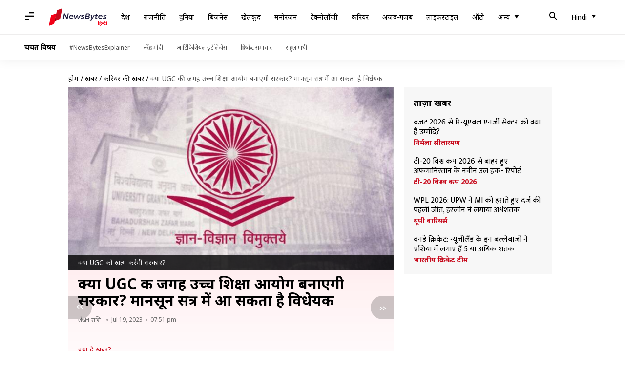

--- FILE ---
content_type: text/html; charset=UTF-8
request_url: https://hindi.newsbytesapp.com/news/career/will-the-government-replace-the-ugc-with-a-higher-education-commission/story
body_size: 25227
content:
<!DOCTYPE html>
<html lang="hi" class="styles-loading">
    <head>
        <meta http-equiv="Content-Type" content="text/html; charset=UTF-8" />
<title>क्या UGC की जगह उच्च शिक्षा आयोग बनाएगी सरकार? मानसून सत्र में आ सकता है विधेयक</title>
<meta name="viewport" content="width=device-width, initial-scale=1">
<meta name="description" content="20 जुलाई से लोकसभा के मानसून सत्र की शुरुआत होने जा रही है। आजतक और दैनिक जागरण के मुताबिक, इस सत्र में केंद्र सरकार भारतीय उच्च शिक्षा आयोग के गठन से जुड़े विधेयक को पेश कर सकती है। इस उच्च शिक्षा आयोग के गठन की तैयारी नई राष्ट्रीय शिक्षा नीति (NEP) के आने के बाद से ही शुरू हो गई थी।">
        <link rel="preconnect" href="https://securepubads.g.doubleclick.net/">
        <link rel="preconnect" href="https://aax.amazon-adsystem.com/">

                <link rel="preconnect" href="https://fonts.googleapis.com">
<link rel="preconnect" href="https://fonts.gstatic.com" crossorigin>


<link rel="nb-event" data-event="alpine:init" data-handler="libloader" data-as="css" data-assets_0="https://fonts.googleapis.com/css2?family=Mukta:wght@400;600&amp;family=Noto+Sans:wght@400;700&amp;display=swap"/>
        
                        <script type="application/ld+json">{"@context":"https://schema.org","@type":"NewsArticle","mainEntityOfPage":{"@type":"WebPage","@id":"https://hindi.newsbytesapp.com/news/career/will-the-government-replace-the-ugc-with-a-higher-education-commission/story"},"isPartOf":{"@type":"CreativeWork","name":"NewsBytes Hindi","url":"https://hindi.newsbytesapp.com"},"inLanguage":"hi","headline":"\u0915\u094d\u092f\u093e UGC \u0915\u0940 \u091c\u0917\u0939 \u0909\u091a\u094d\u091a \u0936\u093f\u0915\u094d\u0937\u093e \u0906\u092f\u094b\u0917 \u092c\u0928\u093e\u090f\u0917\u0940 \u0938\u0930\u0915\u093e\u0930? \u092e\u093e\u0928\u0938\u0942\u0928 \u0938\u0924\u094d\u0930 \u092e\u0947\u0902 \u0906 \u0938\u0915\u0924\u093e \u0939\u0948 \u0935\u093f\u0927\u0947\u092f\u0915","description":"20 \u091c\u0941\u0932\u093e\u0908 \u0938\u0947 \u0932\u094b\u0915\u0938\u092d\u093e \u0915\u0947 \u092e\u093e\u0928\u0938\u0942\u0928 \u0938\u0924\u094d\u0930 \u0915\u0940 \u0936\u0941\u0930\u0941\u0906\u0924 \u0939\u094b\u0928\u0947 \u091c\u093e \u0930\u0939\u0940 \u0939\u0948\u0964 \u0906\u091c\u0924\u0915 \u0914\u0930 \u0926\u0948\u0928\u093f\u0915 \u091c\u093e\u0917\u0930\u0923 \u0915\u0947 \u092e\u0941\u0924\u093e\u092c\u093f\u0915, \u0907\u0938 \u0938\u0924\u094d\u0930 \u092e\u0947\u0902 \u0915\u0947\u0902\u0926\u094d\u0930 \u0938\u0930\u0915\u093e\u0930 \u092d\u093e\u0930\u0924\u0940\u092f \u0909\u091a\u094d\u091a \u0936\u093f\u0915\u094d\u0937\u093e \u0906\u092f\u094b\u0917 \u0915\u0947 \u0917\u0920\u0928 \u0938\u0947 \u091c\u0941\u0921\u093c\u0947 \u0935\u093f\u0927\u0947\u092f\u0915 \u0915\u094b \u092a\u0947\u0936 \u0915\u0930 \u0938\u0915\u0924\u0940 \u0939\u0948\u0964 \u0907\u0938 \u0909\u091a\u094d\u091a \u0936\u093f\u0915\u094d\u0937\u093e \u0906\u092f\u094b\u0917 \u0915\u0947 \u0917\u0920\u0928 \u0915\u0940 \u0924\u0948\u092f\u093e\u0930\u0940 \u0928\u0908 \u0930\u093e\u0937\u094d\u091f\u094d\u0930\u0940\u092f \u0936\u093f\u0915\u094d\u0937\u093e \u0928\u0940\u0924\u093f (NEP) \u0915\u0947 \u0906\u0928\u0947 \u0915\u0947 \u092c\u093e\u0926 \u0938\u0947 \u0939\u0940 \u0936\u0941\u0930\u0942 \u0939\u094b \u0917\u0908 \u0925\u0940\u0964","articleSection":"Career News","url":"https://hindi.newsbytesapp.com/news/career/will-the-government-replace-the-ugc-with-a-higher-education-commission/story","image":["https://i.cdn.newsbytesapp.com/hn/images/l12320230719175258.jpeg"],"datePublished":"2023-07-19T19:51:03+05:30","articleBody":"20 \u091c\u0941\u0932\u093e\u0908 \u0938\u0947 \u0932\u094b\u0915\u0938\u092d\u093e \u0915\u0947 \u092e\u093e\u0928\u0938\u0942\u0928 \u0938\u0924\u094d\u0930 \u0915\u0940 \u0936\u0941\u0930\u0941\u0906\u0924 \u0939\u094b\u0928\u0947 \u091c\u093e \u0930\u0939\u0940 \u0939\u0948\u0964    \u0906\u091c\u0924\u0915 \u0915\u0940 \u0930\u093f\u092a\u094b\u0930\u094d\u091f \u0915\u0947 \u092e\u0941\u0924\u093e\u092c\u093f\u0915, \u0907\u0938 \u0938\u0924\u094d\u0930 \u092e\u0947\u0902 \u0915\u0947\u0902\u0926\u094d\u0930 \u0938\u0930\u0915\u093e\u0930 \u092d\u093e\u0930\u0924\u0940\u092f \u0909\u091a\u094d\u091a \u0936\u093f\u0915\u094d\u0937\u093e \u0906\u092f\u094b\u0917 \u0915\u0947 \u0917\u0920\u0928 \u0938\u0947 \u091c\u0941\u0921\u093c\u0947 \u0935\u093f\u0927\u0947\u092f\u0915 \u0915\u094b \u092a\u0947\u0936 \u0915\u0930 \u0938\u0915\u0924\u0940 \u0939\u0948\u0964    \u0907\u0938 \u0909\u091a\u094d\u091a \u0936\u093f\u0915\u094d\u0937\u093e \u0906\u092f\u094b\u0917 \u0915\u0947 \u0917\u0920\u0928 \u0915\u0940 \u0924\u0948\u092f\u093e\u0930\u0940 \u0928\u0908 \u0930\u093e\u0937\u094d\u091f\u094d\u0930\u0940\u092f \u0936\u093f\u0915\u094d\u0937\u093e \u0928\u0940\u0924\u093f (NEP) \u0915\u0947 \u0906\u0928\u0947 \u0915\u0947 \u092c\u093e\u0926 \u0938\u0947 \u0939\u0940 \u0936\u0941\u0930\u0942 \u0939\u094b \u0917\u0908 \u0925\u0940\u0964    \u0907\u0938\u0915\u094b \u0932\u0947\u0915\u0930 \u0936\u093f\u0915\u094d\u0937\u093e \u092e\u0902\u0924\u094d\u0930\u093e\u0932\u092f \u0928\u0947 \u092e\u0938\u094c\u0926\u093e \u0924\u0948\u092f\u093e\u0930 \u0915\u093f\u092f\u093e \u0925\u093e, \u0905\u092c \u0907\u0938\u0947 \u0905\u0902\u0924\u093f\u092e \u0930\u0942\u092a \u0926\u093f\u092f\u093e \u091c\u093e \u0930\u0939\u093e \u0939\u0948\u0964 \u0938\u0930\u0915\u093e\u0930 \u0915\u093e \u0915\u0939\u0928\u093e \u0939\u0948 \u0915\u093f \u0905\u092d\u0940 \u0909\u091a\u094d\u091a \u0936\u093f\u0915\u094d\u0937\u093e \u0905\u0932\u0917-\u0905\u0932\u0917 \u0928\u093f\u092f\u093e\u092e\u0915\u094b\u0902 \u0915\u0947 \u092c\u0940\u091a \u092c\u093f\u0916\u0930\u0940 \u0939\u0948\u0964    \u0935\u0930\u094d\u0924\u092e\u093e\u0928 \u092e\u0947\u0902 \u0909\u091a\u094d\u091a \u0936\u093f\u0915\u094d\u0937\u093e \u0915\u0947 \u0915\u094d\u0937\u0947\u0924\u094d\u0930 \u092e\u0947\u0902 \u0935\u093f\u0936\u094d\u0935\u0935\u093f\u0926\u094d\u092f\u093e\u0932\u092f \u0905\u0928\u0941\u0926\u093e\u0928 \u0906\u092f\u094b\u0917 (UGC), \u0905\u0916\u093f\u0932 \u092d\u093e\u0930\u0924\u0940\u092f \u0924\u0915\u0928\u0940\u0915\u0940 \u0936\u093f\u0915\u094d\u0937\u093e \u092a\u0930\u093f\u0937\u0926 (AICTE) \u091c\u0948\u0938\u0947 14 \u0928\u093f\u092f\u093e\u092e\u0915 \u0915\u093e\u0930\u094d\u092f \u0915\u0930 \u0930\u0939\u0947 \u0939\u0948\u0902\u0964    \u0938\u0930\u0915\u093e\u0930 \u0915\u0940 \u092f\u094b\u091c\u0928\u093e \u0907\u0928 \u0938\u092d\u0940 \u0928\u093f\u092f\u093e\u092e\u0915\u094b\u0902 \u0915\u0940 \u091c\u0917\u0939 \u090f\u0915\u0932 \u0928\u093f\u092f\u093e\u092e\u0915 \u092c\u0928\u093e\u0928\u0947 \u0915\u0940 \u0939\u0948\u0964    \u0928\u0908 \u0936\u093f\u0915\u094d\u0937\u093e \u0928\u0940\u0924\u093f \u092e\u0947\u0902 \u092d\u0940 \u0938\u092d\u0940 \u0909\u091a\u094d\u091a \u0936\u093f\u0915\u094d\u0937\u093e \u0938\u0902\u0938\u094d\u0925\u093e\u0928\u094b\u0902 \u0915\u0947 \u0932\u093f\u090f \u090f\u0915 \u0928\u093f\u092f\u093e\u092e\u0915 \u092d\u093e\u0930\u0924\u0940\u092f \u0909\u091a\u094d\u091a \u0936\u093f\u0915\u094d\u0937\u093e \u092a\u0930\u093f\u0937\u0926 \u0915\u0947 \u0917\u0920\u0928 \u0915\u0940 \u092c\u093e\u0924 \u0915\u0939\u0940 \u0917\u0908 \u0939\u0948\u0964 \u0935\u0930\u094d\u0924\u092e\u093e\u0928 \u092e\u0947\u0902 \u090f\u0915 \u0938\u0902\u0938\u094d\u0925\u093e\u0928 \u092e\u0947\u0902 \u0905\u0932\u0917-\u0905\u0932\u0917 \u0915\u094b\u0930\u094d\u0938\u094b\u0902 \u0915\u094b \u0938\u0902\u091a\u093e\u0932\u093f\u0924 \u0915\u0930\u0928\u0947 \u0915\u0947 \u0932\u093f\u090f \u0938\u092d\u0940 \u0928\u093f\u092f\u093e\u092e\u0915\u094b\u0902 \u0915\u0947 \u091a\u0915\u094d\u0915\u0930 \u0932\u0917\u093e\u0928\u0947 \u092a\u0921\u093c\u0924\u0947 \u0939\u0948\u0902\u0964    \u092f\u0947 \u0909\u091a\u094d\u091a \u0936\u093f\u0915\u094d\u0937\u093e \u0915\u0940 \u0926\u093f\u0936\u093e \u092e\u0947\u0902 \u0905\u0935\u0930\u094b\u0927 \u092a\u0948\u0926\u093e \u0915\u0930\u0924\u0947 \u0939\u0948\u0902\u0964 \u0910\u0938\u0947 \u092e\u0947\u0902 \u092d\u093e\u0930\u0924\u0940\u092f \u0909\u091a\u094d\u091a \u0936\u093f\u0915\u094d\u0937\u093e \u0906\u092f\u094b\u0917 \u0938\u092d\u0940 \u0928\u093f\u092f\u093e\u092e\u0915\u094b\u0902 \u0915\u094b \u0928\u093f\u092f\u0902\u0924\u094d\u0930\u093f\u0924 \u0915\u0930\u0928\u0947 \u0915\u093e \u0915\u093e\u092e \u0915\u0930\u0947\u0917\u0940\u0964    \u0907\u0938\u0938\u0947 \u0938\u092d\u0940 \u0936\u0948\u0915\u094d\u0937\u093f\u0915 \u0915\u093e\u0930\u094d\u092f \u0938\u092e\u092f \u092a\u0930 \u0939\u094b\u0902\u0917\u0947 \u0914\u0930 \u0938\u092d\u0940 \u0915\u094b\u0930\u094d\u0938 \u0915\u0947 \u0932\u093f\u090f \u092e\u093e\u0928\u0915 \u0924\u0948\u092f\u093e\u0930 \u0915\u093f\u090f \u091c\u093e\u090f\u0902\u0917\u0947\u0964    \u092f\u0947 \u0928\u093f\u092f\u093e\u092e\u0915 \u0909\u091a\u094d\u091a \u0936\u093f\u0915\u094d\u0937\u0923 \u0938\u0902\u0938\u094d\u0925\u093e\u0913\u0902 \u0915\u094b \u0936\u093f\u0915\u094d\u0937\u093e, \u0936\u093f\u0915\u094d\u0937\u0923 \u0914\u0930 \u0936\u094b\u0927 \u0915\u0947 \u0915\u094d\u0937\u0947\u0924\u094d\u0930 \u092e\u0947\u0902 \u0935\u093f\u0915\u093e\u0938 \u0915\u0947 \u0932\u093f\u090f \u092d\u0940 \u092a\u094d\u0930\u0947\u0930\u093f\u0924 \u0915\u0930\u0947\u0917\u093e\u0964 \u092d\u093e\u0930\u0924\u0940\u092f \u0909\u091a\u094d\u091a \u0936\u093f\u0915\u094d\u0937\u093e \u0906\u092f\u094b\u0917 \u0915\u0947 \u0924\u0939\u0924 4 \u0938\u094d\u0935\u0924\u0902\u0924\u094d\u0930 \u0938\u0902\u0938\u094d\u0925\u093e\u090f\u0902 \u092c\u0928\u093e\u0908 \u091c\u093e\u090f\u0902\u0917\u0940\u0964    \u0907\u0938\u092e\u0947\u0902 \u0930\u093e\u0937\u094d\u091f\u094d\u0930\u0940\u092f \u0909\u091a\u094d\u091a \u0936\u093f\u0915\u094d\u0937\u093e \u0935\u093f\u0928\u093f\u092f\u093e\u092e\u0915 \u092a\u0930\u093f\u0937\u0926 (NHERC), \u0930\u093e\u0937\u094d\u091f\u094d\u0930\u0940\u092f \u092a\u094d\u0930\u0924\u094d\u092f\u093e\u092f\u0928 \u092a\u0930\u093f\u0937\u0926 (NAC), \u0909\u091a\u094d\u091a\u0924\u0930 \u0936\u093f\u0915\u094d\u0937\u093e \u0905\u0928\u0941\u0926\u093e\u0928 \u092a\u0930\u093f\u0937\u0926 (HEGC) \u0914\u0930 \u0938\u093e\u092e\u093e\u0928\u094d\u092f \u0936\u093f\u0915\u094d\u0937\u093e \u092a\u0930\u093f\u0937\u0926 (GEC) \u092c\u0928\u093e\u0908 \u091c\u093e\u090f\u0902\u0917\u0940\u0964    NHERC \u091a\u093f\u0915\u093f\u0924\u094d\u0938\u093e \u0914\u0930 \u0935\u093f\u0927\u093f\u0915 \u0936\u093f\u0915\u094d\u0937\u093e \u0915\u094b \u091b\u094b\u0921\u093c\u0915\u0930 \u0905\u0928\u094d\u092f \u0909\u091a\u094d\u091a \u0936\u093f\u0915\u094d\u0937\u093e \u0915\u094b \u0928\u093f\u092f\u0902\u0924\u094d\u0930\u093f\u0924 \u0915\u0930\u0947\u0917\u0940\u0964    NAC \u0909\u091a\u094d\u091a \u0936\u093f\u0915\u094d\u0937\u0923 \u0938\u0902\u0938\u094d\u0925\u093e\u0928\u094b\u0902 \u0915\u0940 \u0917\u0941\u0923\u0935\u0924\u094d\u0924\u093e \u0915\u093e \u092e\u0942\u0932\u094d\u092f\u093e\u0902\u0915\u0928 \u0915\u0930\u0947\u0917\u0940 \u0914\u0930 HEGC \u0936\u093f\u0915\u094d\u0937\u0923 \u0938\u0902\u0938\u094d\u0925\u093e\u0928\u094b\u0902 \u0915\u0940 \u092b\u0902\u0921\u093f\u0902\u0917 \u0915\u093e \u0915\u093e\u092e \u0915\u0930\u0947\u0917\u0940\u0964    GEC \u0928\u090f-\u0928\u090f \u0936\u093f\u0915\u094d\u0937\u093e \u0915\u093e\u0930\u094d\u092f\u0915\u094d\u0930\u092e\u094b\u0902 \u0915\u094b \u0924\u0948\u092f\u093e\u0930 \u0915\u0930\u0928\u0947 \u0914\u0930 \u0909\u0928\u094d\u0939\u0947\u0902 \u0932\u093e\u0917\u0942 \u0915\u0930\u0928\u0947 \u0915\u093e \u0915\u093e\u092e \u0915\u0930\u0947\u0917\u0940\u0964 \u0915\u0939\u093e \u091c\u093e \u0930\u0939\u093e \u0939\u0948 \u0915\u093f \u092d\u093e\u0930\u0924\u0940\u092f \u0909\u091a\u094d\u091a \u0936\u093f\u0915\u094d\u0937\u093e \u0906\u092f\u094b\u0917 \u0915\u0947 \u092c\u0928\u0928\u0947 \u0915\u0947 \u092c\u093e\u0926 UGC \u0915\u093e \u0905\u0938\u094d\u0924\u093f\u0924\u094d\u0935 \u0916\u0924\u094d\u092e \u0939\u094b \u091c\u093e\u090f\u0917\u093e\u0964    UGC 28 \u0926\u093f\u0938\u0902\u092c\u0930, 1953 \u0915\u094b \u0905\u0938\u094d\u0924\u093f\u0924\u094d\u0935 \u092e\u0947\u0902 \u0906\u092f\u093e \u0925\u093e\u0964 \u0907\u0938\u0915\u0947 \u092c\u093e\u0926 \u0938\u0947 \u092f\u0947 \u0909\u091a\u094d\u091a \u0936\u093f\u0915\u094d\u0937\u093e \u0915\u0947 \u092e\u093e\u092e\u0932\u094b\u0902 \u0915\u094b \u0928\u093f\u092f\u0902\u0924\u094d\u0930\u093f\u0924 \u0915\u0930 \u0930\u0939\u093e \u0939\u0948\u0964    \u0909\u091a\u094d\u091a \u0936\u093f\u0915\u094d\u0937\u0923 \u0938\u0902\u0938\u094d\u0925\u093e\u0928\u094b\u0902 \u0915\u0940 \u092b\u0902\u0921\u093f\u0902\u0917 \u0915\u093e \u0915\u093e\u092e \u092d\u0940 UGC \u0915\u0930\u0924\u093e \u0906\u092f\u093e \u0939\u0948, \u0932\u0947\u0915\u093f\u0928 \u0905\u092c \u092f\u0947 \u091c\u093f\u092e\u094d\u092e\u0947\u0926\u093e\u0930\u0940 HEGC \u0928\u093f\u092d\u093e\u090f\u0917\u0940\u0964    \u0928\u090f \u092d\u093e\u0930\u0924\u0940\u092f \u0909\u091a\u094d\u091a \u0936\u093f\u0915\u094d\u0937\u093e \u0906\u092f\u094b\u0917 \u092e\u0947\u0902 \u092a\u0939\u0932\u0947 \u0938\u0947 \u092e\u094c\u091c\u0942\u0926 \u0928\u093f\u092f\u093e\u092e\u0915 \u0938\u0902\u0938\u094d\u0925\u093e\u0913\u0902 \u0915\u0947 \u092a\u094d\u0930\u092e\u0941\u0916\u094b\u0902 \u0915\u094b \u0936\u093e\u092e\u093f\u0932 \u0915\u093f\u092f\u093e \u091c\u093e\u090f\u0917\u093e\u0964","author":{"@type":"Person","name":"\u0930\u093e\u0936\u093f","url":"https://hindi.newsbytesapp.com/author/%E0%A4%B0%E0%A4%BE%E0%A4%B6%E0%A4%BF/194","sameAs":[],"email":"rashi.shrivastava@elysiumlabs.in"},"publisher":{"@type":"NewsMediaOrganization","name":"NewsBytes Hindi","url":"https://hindi.newsbytesapp.com","logo":{"@type":"ImageObject","url":"https://cf-cdn.newsbytesapp.com/assets/images/google_news_logo_hi.png","width":347,"height":60},"sameAs":["https://www.facebook.com/newsbyteshindi","https://twitter.com/newsbyteshindi","https://www.linkedin.com/company/newsbytes"]},"associatedMedia":{"@type":"ImageObject","url":"https://i.cdn.newsbytesapp.com/hn/images/l12320230719175258.jpeg","caption":"\u0915\u094d\u092f\u093e UGC \u0915\u094b \u0916\u0924\u094d\u092e \u0915\u0930\u0947\u0917\u0940 \u0938\u0930\u0915\u093e\u0930?","width":1920,"height":1080}}</script>
                        
        <style type="text/css">
        :root{--primary-font: "Mukta", Helvetica, Arial, sans-serif;--secondary-font: "Noto Sans", Helvetica, Arial, sans-serif;--tertiary-font: "Noto Sans", Helvetica, Arial, sans-serif}

                            html.styles-loading>body>*{display:none;}html.styles-loading .page-loader{display:flex}html .page-loader{display:none}.page-loader{position:fixed;top:0;bottom:0;left:0;right:0;z-index:10;height:100vh;width:100vw;align-items:center;justify-content:center;overflow:hidden;background-color:#fff;display:flex}
.mld{padding: 0 1.25rem;font-size: 22px;font-weight: 700;color: #c7091b !important;}

                          
        
                </style>
        
                
        <script type="text/javascript">
          try {
            var ced=function(e){try{window.dispatchEvent(e)}catch(t){enf("s4a",t),console.error(t)}},ce=function(e,t){return new CustomEvent(e,{detail:t,bubbles:!0,cancelable:!0,composed:!1})};
            window.addEventListener("fcp", () => {
                window.dma = true;
            });
            
          } catch(e) {enf('headerscript',e)}
        </script>

                        <link as="style" rel="preload" integrity="sha384-cN6MpUZyObSm0/DhWUcOsb5TWqdn5GMVCLJDS8ACovNkBnKpErGFCCEqxo+iW0I0" href="https://cf-cdn.newsbytesapp.com/assets/dynamic/build/timeline-v3b.B7Y7ksSe.css" crossorigin="anonymous" onload="this.onload=null;this.rel='stylesheet';document.getElementsByTagName('html').item(0).classList.remove('styles-loading');" onerror="this.onerror=null;navigator.serviceWorker?.controller?.postMessage({type:'CACHE_PURGE',error: {url:this.href}});if(window.dma)ced(ce('ie-0'));else{window.addEventListener('fcp', () => {ced(ce('ie-0'))});}"/>

        <link rel="nb-event" data-as="css" data-event="ie-0" data-handler="renderloader" data-policy="once" data-assets_0="https://cf-cdn.newsbytesapp.com/assets/dynamic/build/timeline-v3b.B7Y7ksSe.css?cb=0" data-integrity_0="sha384-cN6MpUZyObSm0/DhWUcOsb5TWqdn5GMVCLJDS8ACovNkBnKpErGFCCEqxo+iW0I0" data-log_0="true"/>
                                        <meta property="og:site_name" content="NewsBytes">
<meta property="og:type" content="article">
<meta property="og:title" content="क्या UGC की जगह उच्च शिक्षा आयोग बनाएगी सरकार? मानसून सत्र में आ सकता है विधेयक">
<meta property="og:description" content="20 जुलाई से लोकसभा के मानसून सत्र की शुरुआत होने जा रही है। आजतक और दैनिक जागरण के मुताबिक, इस सत्र में केंद्र सरकार भारतीय उच्च शिक्षा आयोग के गठन से जुड़े विधेयक को पेश कर सकती है। इस उच्च शिक्षा आयोग के गठन की तैयारी नई राष्ट्रीय शिक्षा नीति (NEP) के आने के बाद से ही शुरू हो गई थी।">
<meta property="og:url" content="https://hindi.newsbytesapp.com/news/career/will-the-government-replace-the-ugc-with-a-higher-education-commission/story">
<meta property="og:image" content="https://i.cdn.newsbytesapp.com/hn/images/l12320230719175258.jpeg">
<meta property="og:image:width" content="1920" />
<meta property="og:image:height" content="1080" />
<meta name="robots" content="max-image-preview:large">
<meta property="twitter:card" content="summary_large_image">
<meta property="twitter:site" content="@newsbytesapp">
<meta property="twitter:title" content="क्या UGC की जगह उच्च शिक्षा आयोग बनाएगी सरकार? मानसून सत्र में आ सकता है विधेयक">
<meta property="twitter:description" content="20 जुलाई से लोकसभा के मानसून सत्र की शुरुआत होने जा रही है। आजतक और दैनिक जागरण के मुताबिक, इस सत्र में केंद्र सरकार भारतीय उच्च शिक्षा आयोग के गठन से जुड़े विधेयक को पेश कर सकती है। इस उच्च शिक्षा आयोग के गठन की तैयारी नई राष्ट्रीय शिक्षा नीति (NEP) के आने के बाद से ही शुरू हो गई थी।">
<meta property="twitter:url" content="https://hindi.newsbytesapp.com/news/career/will-the-government-replace-the-ugc-with-a-higher-education-commission/story">
<meta property="twitter:image" content="https://i.cdn.newsbytesapp.com/hn/images/l12320230719175258.jpeg">
<meta property="fb:pages" content="681371421973844" />
<meta name="pocket-site-verification" content="c9aeb5661f69e37caab618602e7539" />
<meta name="application-name" content="NewsBytes - Your Daily News Digest">

        <meta name="mobile-web-app-capable" content="yes" />
<meta name="theme-color" content="#ffffff"/>
<link rel="manifest" href="/manifest.json" />
<link rel="shortcut icon" href="/favicon.ico" type="image/x-icon" />
<link rel="icon" type="image/png" href="https://cf-cdn.newsbytesapp.com/assets/icons/2/favicon-16x16.png" sizes="16x16" />
<link rel="apple-touch-icon" sizes="57x57" href="https://cf-cdn.newsbytesapp.com/assets/icons/2/apple-touch-icon-57x57.png" />
<link rel="apple-touch-icon" sizes="60x60" href="https://cf-cdn.newsbytesapp.com/assets/icons/2/apple-touch-icon-60x60.png" />
<link rel="apple-touch-icon" sizes="72x72" href="https://cf-cdn.newsbytesapp.com/assets/icons/2/apple-touch-icon-72x72.png" />
<link rel="apple-touch-icon" sizes="76x76" href="https://cf-cdn.newsbytesapp.com/assets/icons/2/apple-touch-icon-76x76.png" />
<link rel="apple-touch-icon" sizes="114x114" href="https://cf-cdn.newsbytesapp.com/assets/icons/2/apple-touch-icon-114x114.png" />
<link rel="apple-touch-icon" sizes="120x120" href="https://cf-cdn.newsbytesapp.com/assets/icons/2/apple-touch-icon-120x120.png" />
<link rel="apple-touch-icon" sizes="144x144" href="https://cf-cdn.newsbytesapp.com/assets/icons/2/apple-touch-icon-144x144.png" />
<link rel="apple-touch-icon" sizes="152x152" href="https://cf-cdn.newsbytesapp.com/assets/icons/2/apple-touch-icon-152x152.png" />
<link rel="apple-touch-icon" sizes="180x180" href="https://cf-cdn.newsbytesapp.com/assets/icons/2/apple-touch-icon-180x180.png" />
<link rel="apple-touch-startup-image" media="(-webkit-device-pixel-ratio: 1)" href="https://cf-cdn.newsbytesapp.com/assets/icons/2/apple-touch-icon-512x512.png" />
<link rel="apple-touch-startup-image" media="(-webkit-device-pixel-ratio: 2)" href="https://cf-cdn.newsbytesapp.com/assets/icons/2/apple-touch-icon-1024x1024.png" />
<meta name="apple-mobile-web-app-capable" content="yes" />
<meta name="apple-mobile-web-app-status-bar-style" content="black-translucent" />
<link rel="icon" type="image/png" href="https://cf-cdn.newsbytesapp.com/assets/icons/2/favicon-32x32.png" sizes="32x32" />
<link rel="icon" type="image/png" href="https://cf-cdn.newsbytesapp.com/assets/icons/2/favicon-96x96.png" sizes="96x96" />
<link rel="icon" type="image/png" href="https://cf-cdn.newsbytesapp.com/assets/icons/2/android-chrome-192x192.png" sizes="192x192" />
<link rel="icon" type="image/png" sizes="240x240" href="https://cf-cdn.newsbytesapp.com/assets/icons/2/android-chrome-240x240.png" sizes="240x240" />
<meta name="msapplication-TileImage" content="https://cf-cdn.newsbytesapp.com/assets/icons/2/apple-touch-icon-144x144.png" />
<meta name="msapplication-TileColor" content="#ffffff" />
<meta name="msapplication-config" content="/browserconfig.xml" />
<meta name="msapplication-square70x70logo" content="https://cf-cdn.newsbytesapp.com/icons/smalltile.png" />
<meta name="msapplication-square150x150logo" content="https://cf-cdn.newsbytesapp.com/icons/mediumtile.png" />
<meta name="msapplication-square310x310logo" content="https://cf-cdn.newsbytesapp.com/icons/largetile.png" />
<meta name="msapplication-navbutton-color" content="#ffffff" />
        <link rel="preload" as="image" href="https://i.cdn.newsbytesapp.com/hn/images/l12320230719175258.jpeg?tr=w-480" />
<link rel="alternate" href="android-app://com.newsbytesapp.hindi/newsbytes/timeline/Career/111815/411887" />
<meta name="robots" content="max-image-preview:large">
                        <link rel="canonical" href="https://hindi.newsbytesapp.com/news/career/will-the-government-replace-the-ugc-with-a-higher-education-commission/story" />
                

        <script type="text/javascript">
                      window.dataLayer = window.dataLayer || [];window.dataLayer.push({ "gtm.start": new Date().getTime(), event: "gtm.js" });
                    window.nb_debug = false;
          window.nblocale = "hi";
          window.partner = new URLSearchParams(window.location.search).get('utm_medium') || "nb";
          window.nla = (a, b) => {return (a === null || a === undefined) ? b : a;};
          window.log = (typeof Proxy != 'undefined') ? new Proxy([], {set: (e, i, n) => {e[i] = n;if(typeof n != 'number') dispatchEvent(new CustomEvent('custom_log', { detail: n, bubbles: true, cancelable: true, composed: false }));return true;}}) : [];
          !function(){var _pL=console.log;var _pE=console.error;var _pW=console.warn;log=log || [];console.log=function (...args) {let dt=`[${(new Date()).toISOString()}]`;log.push([dt, Date.now(), 'log', ...args]);window.nb_debug && _pL.apply(console, [dt, ...args]);};console.error=function (...args) {let dt=`[${(new Date()).toISOString()}]`;log.push([dt, Date.now(), 'err', ...args]);nb_debug && _pE.apply(console, [dt, ...args]);};console.warn=function (...args) {let dt=`[${(new Date()).toISOString()}]`;log.push([dt, Date.now(), 'warn', ...args]);nb_debug && _pW.apply(console, [dt, ...args]);};}();console.log("Started loading");
          window._nb_isBot = (() => {return ((navigator.webdriver === true) || /bot|crawler|spider|crawling|googleother/i.test(navigator.userAgent) || /HeadlessChrome/.test(navigator.userAgent) );})();
          function collect(i, j) {if (window._nb_isBot) {return;}let v = 219, m = new Date().getMonth();let s = new URLSearchParams(j).toString(), sw = window._nb_hasSW;s = s ? '&'+s : '';fetch('/js/collect.' + v + m + '.js?id=' + i + s + "&sw=" + sw + '&partner=' + (window.partner || 'nb') + '&cb=' + Date.now()).catch((err) => {console.log(err)});}
          function enf(nm, e) {collect('tc', {fl:nm,n:e.name,m:e.message})}
          window.__camreadycalled = 0;
        </script>
        <script type="text/javascript">
          !function(e,t,r){function gpterrev(r,o,n){!function setgu(){let r=t.getElementsByTagName("script");for(let t=0;t<r.length;t++){let o=r[t].getAttribute("src");if(o&&o.includes("gpt.js")){e.nbgsu=o;break}}}(),dispatchEvent(new CustomEvent("gpt_error",{detail:{message:o,code:r,url:e.nbgsu,level:n},bubbles:!0,cancelable:!0,composed:!1}))}e.setCookie=function(e,r,o){const n=new Date;n.setTime(n.getTime()+24*o*60*60*1e3);let p="expires="+n.toUTCString();t.cookie=e+"="+r+";"+p+";path=/"},e.getCookie=function(e){let r=e+"=",o=t.cookie.split(";");for(let t=0;t<o.length;t++){let e=o[t];for(;" "==e.charAt(0);)e=e.substring(1);if(0==e.indexOf(r))return e.substring(r.length,e.length)}return""},e.haveCookie=function(t){return""!==e.getCookie(t)},e.deleteCookie=function(e){t.cookie=e+"=;expires=Thu, 01 Jan 1970 00:00:01 GMT;path=/;"},e.addEventListener("custom_log",function(e){var t=e.detail[3];"string"==typeof t&&(t.includes("https://developers.google.com/publisher-tag")||t.includes("[GPT] 403 HTTP Response")||t.includes("expired version"))&&gpterrev("gpte-dep",t,e.detail[2])}),e.addEventListener("gpt_error",function(t){var o,n;t.detail.partner=e.partner,null==(n=null==(o=null==r?void 0:r.serviceWorker)?void 0:o.controller)||n.postMessage({type:"GPT_ERROR",error:t.detail})}),e.addEventListener("error",function(e){(e.message.includes("https://developers.google.com/publisher-tag")||e.message.includes("[GPT] 403 HTTP Response")||e.message.includes("expired version"))&&gpterrev("gpte-dep",e.message,"errw")})}(window,document,navigator);

        </script>
        <script type="text/javascript">
          !function(t,r){const e=["utm_source","utm_medium","partner"],a={};t.location.search.slice(1).split("&").forEach(t=>{const[r,n]=t.split("="),i=r?r.toLowerCase():"";e.includes(i)&&(a[i]=n||"")}),t.filteredQueryParams=e.filter(r=>("redirect"===t.partner&&(a.utm_medium="default"),a.hasOwnProperty(r))).map(t=>`${t}=${a[t]}`).join("&");let n=""===t.filteredQueryParams?"":"?"+t.filteredQueryParams;t.fullurl=String(t.location.href),["t","trans"].includes(a.utm_medium)&&r.documentElement.classList.add("v3a");var i=t.location.search.substring(1).split("&"),o={};history.replaceState(null,r.title,t.location.origin+t.location.pathname+n);for(var u=0;u<i.length;u++){var c=i[u];if(c){var f=c.split("=");if(f.length>=2){var l=f[0].toLowerCase(),m=f[1];o[l]=m}}}for(var d in delete o.partner,!o.page_from&&t.haveCookie&&t.haveCookie("page_from")&&(o.page_from=t.getCookie("page_from")),o)o.hasOwnProperty(d)&&(t[d]=o[d]);r.addEventListener("click",function(r){const e=r.target.closest(".clickable-target");if(!e)return;let a=e.getAttribute("data-url");a&&(0!==a.indexOf("http")&&(a=t.location.protocol+"//"+t.location.host+a),a=a+"?"+filteredQueryParams,setTimeout(function(){t.location.href=a},200))})}(window,document);

        </script>
        <script type="text/javascript">
          
                              ((t,e,n)=>{Promise.allSettled||(Promise.allSettled=function(t){return new Promise((e,n)=>{let r=[],i=0,o=t.length;t.forEach((t,n)=>{var s,a;s=t,a=n,Promise.resolve(s).then(t=>{r[a]={status:"fulfilled",value:t}},t=>{r[a]={status:"rejected",reason:t}}).finally(()=>{++i===o&&e(r)})})})});var r=!1;Object.defineProperty(t,"scriptloader",{value:function(t,e,n){this.init(t,e,n)},writable:!1,configurable:!1}),scriptloader.prototype={init:function(t){this.t=t.toLowerCase(),this.retries={},this.max_retries=100,this.tries={},this.times={}},push:function(n){let r=this.createElement(n);this.tries[n.s]=1+t.nla(this.tries[n.s],0),this.times[n.s]=t.nla(this.times[n.s],{s:[],e:[],r:[]}),this.times[n.s].s.push((new Date).getTime()),e.head.appendChild(r)},createElement:function(t){return"script"===this.t?this.createScript(t):"style"===this.t?this.createStyle(t):this.createScript(t)},createStyle:function(t){let n=e.createElement("link");n.as="style",n.rel="stylesheet",n.href=t.s,t.i&&(n.integrity=t.i,n.crossOrigin="anonymous"),void 0!==t.o&&this.onloadCb(t,n);var r=this;return n.onerror=()=>{r.errorCb(t,n)},n},createScript:function(t){t=o(t);let n=e.createElement("script");t.d?n.defer=!0:n.async=!0,n.src=t.s,t.i&&(n.integrity=t.i,n.crossOrigin="anonymous"),this.onloadCb(t,n);var r=this;return n.onerror=()=>{r.errorCb(t,n)},n},removeRetryMark:function(t,e){this.retries[t.s]&&(this.notify(t.s),delete this.retries[t.s]),this.times[t.s].r.push("s")},onloadCb:function(e,n){var r=this;n.addEventListener("load",function(){r.times[e.s].e.push((new Date).getTime()),e.r&&"function"==typeof e.rf?t.setTimeout(function(){e.rf()?(r.setRetryWithTimeout(e,n,1),r.times[e.s].r.push("e")):r.removeRetryMark(e,n)},e.rfd):r.removeRetryMark(e,n),e.d&&e.o&&e.o()}),e.d||e.o&&e.o()},errorCb:function(t,e){t.e&&t.e(),t.r&&this.setRetryWithTimeout(t,e,0),this.times[t.s].e.push((new Date).getTime()),this.times[t.s].r.push("e")},setRetryWithTimeout:function(e,n,r){if(this.retries[e.s]||(this.retries[e.s]=0),this.retries[e.s]++,!(this.retries[e.s]>=this.max_retries)){var i=this;t.setTimeout(()=>{e.d?i.push(e):i.push({s:e.s,d:!1,r:e.r,rf:e.rf,rfd:e.rfd})},Math.max(0,s(this.retries[e.s])-r*e.rfd))}},notify:function(e){var r,i;const o=e.split("/").pop().split("?")[0];null==(i=null==(r=null==n?void 0:n.serviceWorker)?void 0:r.controller)||i.postMessage({type:"SCRIPT_ERROR",error:{code:`nw-err-${o}`,message:`Successful retry tag on error: ${e}`,partner:t.partner,level:"err"}})},seq:function(e,n){if(1==e.length){const r="string"==typeof e[0],i=r?e[0]:e[0].s,o=!!r||e[0].d,s=!!r||t.nla(e[0].r,!0),a=r?void 0:t.nla(e[0].rf,void 0),c=r?0:t.nla(e[0].rfd,0),l=r?void 0:t.nla(e[0].i,void 0),d=r?void 0:t.nla(e[0].e,void 0);return void this.push({s:i,d:o,o:function(){n&&n()},r:s,rf:a,rfd:c,i:l,e:d})}if(e.length>1){var r=e.splice(-1),i=this;const o="string"==typeof r[0],s=o?r[0]:r[0].s,a=!!o||r[0].d,c=!!o||t.nla(r[0].r,!0),l=o?void 0:t.nla(r[0].rf,void 0),d=o?0:t.nla(r[0].rfd,0),u=o?void 0:t.nla(e[0].i,void 0),f=o?void 0:t.nla(r[0].e,void 0);this.seq(e,function(){i.push({s:s,d:a,o:function(){n&&n()},r:c,rf:l,rfd:d,i:u,e:f})})}},getP:function(){const t={};for(const e in this.times){const n=this.times[e],r=n.s.length,o=i(e).split("").join("-"),s={success:[],failure:[]};for(let t=0;t<n.e.length&&!(t>=n.s.length);t++){const e=n.s[t],r=n.e[t]-e;t<n.r.length&&("s"===n.r[t]?s.success.push(r):s.failure.push(r))}const a=t=>0===t.length?null:t.reduce((t,e)=>t+e,0)/t.length;t[o]={t:r,sc:s.success.length,sa:a(s.success),fc:s.failure.length,fa:a(s.failure)}}return t}},t._nb_stSl=new t.scriptloader("style"),t._nb_scSl=new t.scriptloader("script");const SLObject=e=>"style"==e.toLowerCase()?t._nb_stSl:t._nb_scSl,i=t=>t.split("?").shift().split("#").shift().split("/").pop(),o=e=>(e.rf||r||"pubads_impl.js"==i(e.s)&&(e.rf=function(){var e;return!(null==(e=null==t?void 0:t.googletag)?void 0:e.pubadsReady)},e.rfd=700,e.r=!0,r=!0),e),s=t=>700+200*(t-1),a=function(){var e=["ipad","iphone","mac"];if(n.platform)for(;e.length;)if(n.platform.toLowerCase().indexOf(e.pop())>=0)return!t.MSStream;return!1},c=(()=>{const libloader=(e,n)=>{var r=SLObject("css"==n.as?"style":"script");const i=[],o=t.nla(n.defer,"true"),s=t.nla(n.log,"false"),a=t.nla(n.oce,"");for(const c of Object.keys(n).sort())if(c.startsWith("assets_")){let e=c.replace("assets_",""),r=t.nla(n["defer_"+e],o),a=t.nla(n["log_"+e],s),l=t.nla(n["integrity_"+e],void 0);i.push({s:n[c],d:"true"==r,r:"true"==a,i:l})}r.seq(i,()=>{n.onComplete&&n.onComplete(),a&&t.dispatchEvent(new CustomEvent(a,{detail:a,bubbles:!0,cancelable:!0,composed:!1}))})};return{libloader:libloader,renderloader:(t,n)=>{const r="styles-loading",i=e.getElementsByTagName("html").item(0).classList,o=e.getElementsByTagName("body").item(0).classList;n.timer?n.onComplete=()=>{setTimeout(()=>{i.remove(r),o.remove(r)},n.timer)}:n.onComplete=()=>{i.remove(r),o.remove(r)},libloader(0,n)},classtoggle:(t,e)=>{"classtoggle"==t.target.getAttribute("data-handler")?t.target.classList.toggle(e.toggleclass):t.target.closest('[data-handler="classtoggle"]').classList.toggle(e.toggleclass)}}})();t.EventManager=(()=>{const n={},r={},i=[],l=t=>Array.from(t.attributes).reduce((t,e)=>(e.name.startsWith("data-")&&(t[e.name.replace("data-","")]=e.value),t),{}),d=(t,e)=>n=>{void 0===e&&(e=l(n.target));try{t(n,e)}catch(i){if(console.error(`[EM] Error in handler: ${i.message}`),e.errorhandler&&r[e.errorhandler])try{r[e.errorhandler](n,e)}catch(o){console.error("[EM] Error in error handler",o,i)}}},u=t=>{Promise.allSettled(t.filter(t=>t).map(t=>new Promise((e,n)=>{try{t[0](t[1],t[2]),e(t)}catch(i){if(t[2].errorhandler&&r[t[2].errorhandler]){try{r[t[2].errorhandler](t[1],t[2])}catch(o){console.error("[EM] Error in error handler 2",o,i)}n(i)}}})))},f=()=>{let t=[];e.querySelectorAll("[data-event]").forEach(e=>{t.push(h(e))}),u(t)},h=e=>{let n=[];if(e.nodeType===Node.ELEMENT_NODE&&e.hasAttribute("data-event")){var[r,a,c,l]=b(e);c&&("DOMContentLoaded"==a||"load"==a?n.push([c,e,l]):r.addEventListener(a,d(c,l)))}if("SCRIPT"===e.tagName){if(i.includes(e.src))return;i.push(e.src);var[u,f]=(t=>[SLObject(t.tagName),o({s:t.src,d:!1,r:!1,rfd:0})])(e);if(u.tries[e.src])return;e.addEventListener("error",()=>{(new Date).toISOString(),t.setTimeout(()=>{u.seq([f],()=>{})},s(1))}),e.addEventListener("load",()=>{(new Date).toISOString(),"function"==typeof f.rf&&t.setTimeout(function(){f.rf()&&t.setTimeout(()=>{u.seq([f],()=>{})},Math.max(0,s(1)-f.rfd))},f.rfd)})}return n.length>0?n[0]:null},v=t=>{t.nodeType===Node.ELEMENT_NODE&&t.hasAttribute("data-event")&&([elm,event,func,attributes]=b(t),func&&elm.removeEventListener(event,d(func,attributes)))},b=n=>{const i=n.getAttribute("data-event"),o=n.getAttribute("data-handler")||i;let s=r[o];const a="click"==i?n:"DOMContentLoaded"==i?e:t;if(void 0===s)return[a,void 0,void 0,void 0];(n.getAttribute("data-policy")||"").split("|").forEach(t=>{"once"===t&&(s=once(s)),t.startsWith("debounce:")&&(s=debounce(s,Number(t.split(":")[1])))});const c=l(n);return[a,i,s,c]},m=()=>{const t=new MutationObserver(t=>{t.forEach(t=>{let e=[];t.addedNodes.forEach(t=>{e.push(h(t))}),u(e),t.removedNodes.forEach(t=>{v(t)})})});t.observe(e.body,{childList:!0,subtree:!0}),t.observe(e.head,{childList:!0})},debounce=(t,e)=>{let n;return(isNaN(e)||e<=0)&&(e=100),(...r)=>{clearTimeout(n),n=setTimeout(()=>t(...r),e)}},once=t=>{let e=!1;return(...n)=>{e||t(...n),e=!0}};return{init:n=>{n=n||c,Object.assign(r,n),new PerformanceObserver(e=>{for(const n of e.getEntries())"largest-contentful-paint"===n.entryType?t.dispatchEvent(new CustomEvent("lcp",{detail:"lcp",bubbles:!0,cancelable:!0,composed:!1})):"paint"===n.entryType&&"first-contentful-paint"===n.name&&(t.dispatchEvent(new CustomEvent("fcp",{detail:"fcp",bubbles:!0,cancelable:!0,composed:!1})),a()&&t.dispatchEvent(new CustomEvent("lcp",{detail:"lcp",bubbles:!0,cancelable:!0,composed:!1})))}).observe({entryTypes:["largest-contentful-paint","paint"]}),e.body?(m(),f()):(()=>{const t=new MutationObserver(n=>{e.body&&(t.disconnect(),m(),f())});t.observe(e.documentElement,{childList:!0,subtree:!0})})()},addEvent:h,addHandlers:t=>{e.querySelectorAll("[data-event]").forEach(e=>{const n=e.getAttribute("data-handler");if(t[n]&&!r[n]){let i={};i[n]=t[n],Object.assign(r,i),h(e)}})},removeEvent:v,trigger:(t,e)=>{n[t]&&n[t].forEach(t=>t.handler(e))},observeMutations:m}})()})(window,document,navigator),window.dispatchEvent(new CustomEvent("dml",{detail:"dml",bubbles:!0,cancelable:!0,composed:!1}));

                              
          
                  </script>
                                                    </head>
    <body data-side-drawer="off" >
        
                    <link rel="nb-event" data-event="l-m" data-policy="once" data-defer="true" data-handler="libloader" data-assets_0="https://securepubads.g.doubleclick.net/tag/js/gpt.js?nbcb=20240620" data-log_0="true" data-oce="s-d"/>
            <link rel="nb-event" data-event="l-a" data-policy="once" data-defer="true" data-handler="libloader" data-assets_0="https://pagead2.googlesyndication.com/pagead/js/adsbygoogle.js?client=ca-pub-3786856359143209" data-log_0="true" data-oce="s-d"/>
            <link rel="nb-event" data-event="s-d" data-policy="once" data-defer="true" data-handler="libloader" data-assets_1="https://cf-cdn.newsbytesapp.com/assets/dynamic/build/assets/cam-DKW3edUm.js" data-log_1="true" data-oce="a-l"/>
                <script>try{EventManager.init()}catch(e){enf('dom-init',e)}</script>
        
                <header id="header-nav">
    <nav class="top-nav">
        <div class="box-shdw-header">
            <div class="wrapper hidden-in-touch">
                <div class="top-bar lg-screen" data-search="off">
                    <div class="first-tier">
                        <div class="nb-icon-menu side-drawer-toggle m-icon"></div>
                                                <a href="/" class="svg-inclusion clickable-logo" data-svg="logo_hi" aria-label="NewsBytes Hindi"><span class="title visibility-hidden">NewsBytes Hindi</span></a>
                        
                        
                        <ul class="overflow-check visibility-hidden" data-cname="list-hdBttns"></ul>

                        <div id="header-drop-down"></div>
                        
                                                <div class="last-box lt-box lg">
                                                        <span class="nb-icon-search-mobile-header s-icon search-for"></span>
                                                        
                            <div class="drdown-parent">
                                <button class="drdown-selector drdown-selector-plain" id="fxd-p-682">
                                    <div class="label hidden"></div>
                                    <div class="flex">
                                        <span class="title">Hindi</span>
                                        <span class="nb-icon-drop-more d-icon"></span>
                                    </div>
                                </button>
                                <div class="hidden drdown-box d-box right" data-status="off" data-animation-entrance="ent-slide-down-mg" data-animation-exit="ext-slide-up-mg" data-type="stateless">
                                                                        <a href="https://www.newsbytesapp.com" target="_blank" rel="_noopener" hreflang="en"  title="English">English</a>
                                                                        <a href="https://tamil.newsbytesapp.com" target="_blank" rel="_noopener" hreflang="ta"  title="Tamil">Tamil</a>
                                                                        <a href="https://telugu.newsbytesapp.com" target="_blank" rel="_noopener" hreflang="te"  title="Telugu">Telugu</a>
                                                                    </div>
                            </div>
                                                    </div>
                                            </div>
                    <div class="search-bar">
                        <input type="text" class="search-query" placeholder="सर्च" value="" id="searchLgView" />
                        <span class="nb-icon-cancel cancel-search cr-icon"></span>
                    </div>
                    <span class="aux-text hidden">अन्य</span>
                </div>
            </div>
                        <div class="supporting-header hidden-in-touch">
                <div class="wrapper">
                    <div class="wrapper-item">
                                                <div class="title">चर्चित विषय</div>
                                                                        <div class="item">
                            <a href="https://hindi.newsbytesapp.com/news/exclusive/newsbytesexplainer">#NewsBytesExplainer</a>
                        </div>
                                                <div class="item">
                            <a href="https://hindi.newsbytesapp.com/news/india/narendra-modi">नरेंद्र मोदी</a>
                        </div>
                                                <div class="item">
                            <a href="https://hindi.newsbytesapp.com/news/science/artificial-intelligence">आर्टिफिशियल इंटेलिजेंस</a>
                        </div>
                                                <div class="item">
                            <a href="https://hindi.newsbytesapp.com/news/sports/cricket">क्रिकेट समाचार</a>
                        </div>
                                                <div class="item">
                            <a href="https://hindi.newsbytesapp.com/news/politics/rahul-gandhi">राहुल गांधी</a>
                        </div>
                                            </div>
                </div>
            </div>
                        <div class="hidden-lg">
                <div class="top-bar touch-screen" data-search="off">
                    <div class="slab-logo first-tier">
                        <div class="slab-logo-item">
                            <div class="nb-icon-menu m-icon side-drawer-toggle"></div>
                                                        <a href="/" data-svg="logo_hi" aria-label="NewsBytes Hindi"><div class="dp-ib">
            <div id="_svg_logo_hi" class="dp-ib">
        <svg version="1.1" xmlns="http://www.w3.org/2000/svg" xmlns:xlink="http://www.w3.org/1999/xlink" x="0px" y="0px"
            viewBox="0 0 300 90" style="enable-background:new 0 0 300 90;" xml:space="preserve" class="svg logo_hi ht-px-36">
                        <g >
                <g>
                    <g>
                        <polygon class="st0" points="41.8,9.7 38.4,26.2 30.7,63.8 36,61.9 58,54.1 69.1,0"/>
                        <polygon class="st1" points="11.1,35.9 0,90 27.3,80.3 38.4,26.2"/>
                        <polygon class="st2" points="38.4,26.2 36,61.9 30.7,63.8 38.4,26.2"/>
                    </g>
                    <g class="st3">
                        <path class="st4" d="M96.7,26.2h5.1l-5.5,27.9h-5L80.8,34.9L77,54.2h-5.2l5.5-27.9h5l10.4,19.3L96.7,26.2z" />
                        <path class="st4" d="M122.9,35.1c1.7,1.7,2.6,3.9,2.6,6.8c0,1.1-0.1,2.2-0.4,3.4H109c0.1,1.5,0.7,2.8,1.7,3.6
                        c1,0.9,2.3,1.3,4,1.3c2,0,3.9-0.6,5.5-1.9l2.4,3.2c-2.2,1.9-4.9,2.9-8.1,2.9c-2.1,0-4-0.4-5.6-1.2c-1.6-0.8-2.9-1.9-3.7-3.4
                        c-0.9-1.5-1.3-3.2-1.3-5.1c0-2.3,0.5-4.3,1.6-6.1c1-1.8,2.5-3.3,4.3-4.3c1.8-1.1,3.9-1.6,6.2-1.6
                        C118.9,32.6,121.2,33.5,122.9,35.1z M119.6,38.1c-0.8-0.9-2-1.3-3.6-1.3c-1.5,0-2.9,0.5-4.1,1.4c-1.2,0.9-2.1,2.2-2.6,3.7h11.4
                        C120.8,40.2,120.4,39,119.6,38.1z" />
                        <path class="st4" d="M164.8,32.8l-11.9,21.4h-5.3l-1.9-15l-8.2,15h-5.2l-3.6-21.4h5.2l1.9,16.1l8.3-16.1h5.2l1.8,16.1l8.4-16.1
                        H164.8z" />
                        <path class="st4" d="M166.7,53.3c-1.8-0.7-3.2-1.7-4.2-2.9l2.2-3.4c0.9,1,2,1.8,3.4,2.4c1.4,0.6,2.7,1,3.9,1c1,0,1.8-0.2,2.3-0.6
                        s0.9-1,0.9-1.7c0-0.6-0.3-1.1-0.9-1.5c-0.6-0.4-1.5-0.8-2.7-1.3c-1.2-0.5-2.2-1-3-1.4c-0.8-0.4-1.4-1-2-1.8
                        c-0.6-0.8-0.8-1.7-0.8-2.9c0-1.3,0.3-2.4,1-3.4c0.7-1,1.6-1.8,2.8-2.3c1.2-0.6,2.6-0.8,4.1-0.8c1.6,0,3.2,0.3,4.8,0.9
                        s2.9,1.3,4,2.3l-2.5,3.4c-1-0.8-2.1-1.4-3.3-1.9c-1.2-0.5-2.2-0.7-3.1-0.7c-0.8,0-1.5,0.2-2,0.6c-0.5,0.4-0.8,0.9-0.8,1.5
                        c0,0.6,0.3,1.1,0.8,1.4c0.6,0.4,1.5,0.8,2.7,1.3c1.3,0.5,2.3,1,3.1,1.5c0.8,0.4,1.5,1.1,2.1,1.8c0.6,0.8,0.9,1.8,0.9,2.9
                        c0,1.3-0.3,2.5-1,3.5c-0.7,1-1.7,1.8-2.9,2.4c-1.2,0.6-2.7,0.9-4.2,0.9C170.3,54.4,168.5,54,166.7,53.3z" />
                        <path class="st4" d="M208,41.3c0.8,1,1.2,2.3,1.2,3.8c0,1.8-0.5,3.4-1.5,4.8c-1,1.4-2.4,2.4-4.2,3.2c-1.8,0.7-3.9,1.1-6.3,1.1
                        h-12.6l5.5-27.9h12.3c2.6,0,4.6,0.5,6.1,1.6c1.5,1,2.2,2.5,2.2,4.3c0,1.8-0.6,3.3-1.7,4.6c-1.1,1.3-2.6,2.2-4.5,2.7
                        C206,39.7,207.2,40.3,208,41.3z M202.1,48.4c1.1-0.8,1.7-1.8,1.7-3.2c0-1-0.4-1.7-1.2-2.2c-0.8-0.5-2-0.8-3.5-0.8h-6.8l-1.5,7.4
                        h6.7C199.5,49.5,201,49.1,202.1,48.4z M203.7,36.5c0.9-0.7,1.4-1.7,1.4-3c0-0.9-0.3-1.5-1-2c-0.6-0.5-1.6-0.7-2.8-0.7h-6.8
                        l-1.3,6.8h6.8C201.5,37.6,202.7,37.3,203.7,36.5z" />
                        <path class="st4" d="M236.1,32.8L221.8,57c-2,3.4-4.6,5.1-8,5.1c-1.1,0-2-0.2-2.8-0.5c-0.8-0.3-1.6-0.9-2.3-1.6l2.7-3.6
                        c0.7,0.6,1.5,0.9,2.4,0.9c1.4,0,2.7-0.7,3.8-2.2l1-1.3l-4.6-21h5.3l2.8,15.7l8.7-15.7H236.1z" />
                        <path class="st4" d="M242.9,47.3c-0.1,0.4-0.1,0.8-0.1,1.1c0,0.5,0.1,0.9,0.4,1.1c0.2,0.2,0.6,0.3,1.2,0.3c0.8,0,1.9-0.3,3.3-1
                        l0.7,4.1c-1.7,1-3.5,1.4-5.4,1.4c-1.6,0-2.9-0.4-3.9-1.3c-1-0.9-1.5-2.1-1.5-3.7c0-0.6,0.1-1.1,0.2-1.6l2.1-10.3h-2.9l0.7-3.8h3
                        l1.1-5.9h5.1l-1.2,5.9h6.1l-0.7,3.8h-6.1L242.9,47.3z" />
                        <path class="st4" d="M272,35.1c1.7,1.7,2.6,3.9,2.6,6.8c0,1.1-0.1,2.2-0.4,3.4h-16.1c0.1,1.5,0.7,2.8,1.7,3.6
                        c1,0.9,2.3,1.3,4,1.3c2,0,3.9-0.6,5.5-1.9l2.4,3.2c-2.2,1.9-4.9,2.9-8.1,2.9c-2.1,0-4-0.4-5.6-1.2c-1.6-0.8-2.9-1.9-3.7-3.4
                        c-0.9-1.5-1.3-3.2-1.3-5.1c0-2.3,0.5-4.3,1.6-6.1c1-1.8,2.5-3.3,4.3-4.3c1.8-1.1,3.9-1.6,6.2-1.6C267.9,32.6,270.3,33.5,272,35.1
                        z M268.7,38.1c-0.8-0.9-2-1.3-3.6-1.3c-1.5,0-2.9,0.5-4.1,1.4c-1.2,0.9-2.1,2.2-2.6,3.7h11.4C269.9,40.2,269.5,39,268.7,38.1z" />
                        <path class="st4" d="M280.1,53.3c-1.8-0.7-3.2-1.7-4.2-2.9l2.2-3.4c0.9,1,2,1.8,3.4,2.4c1.4,0.6,2.7,1,3.9,1c1,0,1.8-0.2,2.3-0.6
                        s0.9-1,0.9-1.7c0-0.6-0.3-1.1-0.9-1.5c-0.6-0.4-1.5-0.8-2.7-1.3c-1.2-0.5-2.2-1-3-1.4c-0.8-0.4-1.4-1-2-1.8
                        c-0.6-0.8-0.8-1.7-0.8-2.9c0-1.3,0.3-2.4,1-3.4c0.7-1,1.6-1.8,2.8-2.3c1.2-0.6,2.6-0.8,4.1-0.8c1.6,0,3.2,0.3,4.8,0.9
                        s2.9,1.3,4,2.3l-2.5,3.4c-1-0.8-2.1-1.4-3.3-1.9c-1.2-0.5-2.2-0.7-3.1-0.7c-0.8,0-1.5,0.2-2,0.6c-0.5,0.4-0.8,0.9-0.8,1.5
                        c0,0.6,0.3,1.1,0.8,1.4c0.6,0.4,1.5,0.8,2.7,1.3c1.3,0.5,2.3,1,3.1,1.5c0.8,0.4,1.5,1.1,2.1,1.8c0.6,0.8,0.9,1.8,0.9,2.9
                        c0,1.3-0.3,2.5-1,3.5c-0.7,1-1.7,1.8-2.9,2.4c-1.2,0.6-2.7,0.9-4.2,0.9C283.8,54.4,281.9,54,280.1,53.3z" />
                    </g>
                    <g class="st3">
                        <path class="st5" d="M297.5,70.8c-0.8-2.3-1.8-4-3-5c-1.2-1.1-2.7-1.6-4.4-1.6c-1.5,0-2.6,0.4-3.5,1.1c-0.8,0.7-1.3,1.7-1.3,2.9
                        c0,0.9,0.2,1.8,0.7,2.7h-16.5c-1.9-2.3-3.7-3.9-5.7-5c-2-1.1-4.1-1.7-6.2-1.7c-1.9,0-3.3,0.4-4.4,1.1c-1,0.7-1.6,1.8-1.6,3.1
                        c0,0.8,0.2,1.6,0.7,2.5h-1.8v2.7h1.9v12.4h3.2V73.5h10.5v1.4h-2.4c-0.9,0-1.6,0.1-2.2,0.2c-0.5,0.1-1,0.3-1.4,0.6
                        c-0.4,0.3-0.7,0.6-0.9,1c-0.2,0.4-0.3,0.8-0.3,1.4c0,1,0.4,1.8,1.1,2.6c-0.4,0.4-0.8,0.8-1,1.3c-0.2,0.5-0.3,1-0.3,1.6
                        c0,1,0.3,2,1,3c0.6,1,1.8,2.2,3.5,3.7l2.1-2.1c-1-0.7-1.7-1.4-2.2-1.8c-0.5-0.5-0.8-0.9-0.9-1.2c-0.2-0.3-0.2-0.7-0.2-1.1
                        c0-0.6,0.2-1.1,0.7-1.5c0.5-0.3,1.2-0.5,2.1-0.5c0.8,0,1.4,0.1,1.8,0.3c0.4,0.2,0.6,0.5,0.6,0.9c0,0.6-0.5,1-1.5,1.2l0.9,2.6
                        c1.3-0.3,2.2-0.8,2.9-1.4c0.6-0.6,0.9-1.5,0.9-2.5c0-1.1-0.5-2-1.4-2.7c-0.9-0.7-2.2-1.1-3.9-1.1c-0.9,0-1.7,0.1-2.5,0.3
                        c-0.2-0.3-0.4-0.5-0.4-0.8c0-0.2,0-0.4,0.2-0.6c0.1-0.1,0.3-0.3,0.5-0.3c0.2-0.1,0.5-0.1,1-0.1h5.6v-4h16.4v1.4
                        c-1.8,0.1-3.2,0.5-4.2,1.3c-0.2,0.2-0.5,0.4-0.6,0.6h-7.2c-0.6,0-1,0.1-1.3,0.4c-0.3,0.3-0.4,0.7-0.4,1.2c0,0.5,0.2,1,0.6,1.5
                        c0.4,0.6,0.8,1,1.4,1.4c0.6,0.4,1.1,0.6,1.6,0.6c0.5,0,0.9-0.1,1.2-0.4c0.3-0.3,0.4-0.8,0.4-1.4v-0.6h2.9c0,1.6,0.6,2.7,1.7,3.6
                        c1.1,0.9,2.6,1.3,4.5,1.3c0.7,0,1.2,0,1.4-0.1c0.6,1.3,1.2,2.4,1.7,3.3l2.6-1.2c-0.8-1-1.4-1.9-1.7-2.6c0.5-0.2,0.8-0.5,1-0.8
                        c0.2-0.3,0.3-0.7,0.3-1.2c0-0.7-0.2-1.2-0.7-1.7c-0.5-0.4-1.1-0.6-1.9-0.6c-0.6,0-1.1,0.2-1.5,0.4c-0.4,0.3-0.6,0.7-0.6,1.2
                        c0,0.2,0,0.3,0,0.5c-0.1,0-0.3,0-0.4,0c-1.1,0-1.9-0.2-2.5-0.5c-0.5-0.3-0.8-0.9-0.8-1.6c0-0.3,0.1-0.6,0.2-0.9s0.4-0.5,0.7-0.7
                        c0.3-0.2,0.8-0.3,1.3-0.4s1.2-0.1,2.2-0.1h1.2v-4h5.5v12.4h3.2V73.5h2.3v-2.7H297.5z M255.4,70.8c-0.3-0.6-0.5-1.2-0.5-1.8
                        c0-0.7,0.3-1.2,0.8-1.6c0.5-0.4,1.3-0.6,2.3-0.6c1.4,0,2.8,0.3,4.1,1c1.3,0.7,2.5,1.6,3.7,2.9H255.4z M289.2,70.8
                        c-0.4-0.7-0.5-1.4-0.5-2.2c0-0.5,0.2-1,0.5-1.3c0.3-0.3,0.8-0.5,1.4-0.5c0.8,0,1.6,0.3,2.2,1c0.6,0.6,1.2,1.6,1.8,3H289.2z" />
                    </g>
                </g>
            </g>
        </svg>
    </div>
    
    
    
    
    
    
    
        
        
        
    
    
    
    
    
    
    
    
    
</div>
</a>
                                                                                    <div class="lt-box lg">
                                                                <span class="nb-icon-search-mobile-header s-icon search-for"></span>
                                                                
                                <div class="drdown-parent">
                                    <button class="drdown-selector drdown-selector-plain" id="fxd-p-682">
                                        <div class="label hidden"></div>
                                        <div class="flex">
                                            <span class="title">Hindi</span>
                                            <span class="nb-icon-drop-more d-icon"></span>
                                        </div>
                                    </button>
                                    <div class="hidden drdown-box d-box right" data-status="off" data-animation-entrance="ent-slide-down-mg" data-animation-exit="ext-slide-up-mg" data-type="stateless">
                                                                                <a href="https://www.newsbytesapp.com" target="_blank" rel="_noopener" hreflang="en"  title="English">English</a>
                                                                                <a href="https://tamil.newsbytesapp.com" target="_blank" rel="_noopener" hreflang="ta"  title="Tamil">Tamil</a>
                                                                                <a href="https://telugu.newsbytesapp.com" target="_blank" rel="_noopener" hreflang="te"  title="Telugu">Telugu</a>
                                                                            </div>
                                </div>
                                                            </div>
                                                    </div>
                    </div>
                    <div class="search-bar">
                        <input type="text" class="search-query s-query" placeholder="सर्च" value="" id="searchTouchView" />
                        <span class="nb-icon-cancel cr-icon cancel-search"></span>
                    </div>
                </div>
            </div>
        </div>
                    </nav>
    <nav class="side-nav hidden">
        <div class="sd-upper">
            <div class="logo-container">
                                <a href="/" class="svg-inclusion clickable-logo" data-svg="logo_hi" aria-label="NewsBytes Hindi"><span class="hidden">NewsBytes Hindi</span>
                </a>
                                <span class="nb-icon-cancel side-drawer-toggle c-icon"></span>
            </div>
                        <div class="login-module">
                <button class="login lg-bttn" data-status="out">Log in/Sign up</button>
                <div class="signed-in-user text-logout hidden">
					<img class="user-signed-in-img userIcon sg-img" src="" alt="User Placeholder" title="User Placeholder"/>
					<div class="user">
						<p>Hi, <span class="userText"></span></p>
						<p class="logout text-logout">Logout</p>
					</div>
				</div>
            </div>
                    </div>
                <div class="accordion accordion-side-drawer c-accordion">
                            <div class="accordion-slab">
                                        <a class="slab title" href="https://hindi.newsbytesapp.com/news/india">देश</a>
                                    </div>
                            <div class="accordion-slab">
                                        <a class="slab title" href="https://hindi.newsbytesapp.com/news/politics">राजनीति</a>
                                    </div>
                            <div class="accordion-slab">
                                        <a class="slab title" href="https://hindi.newsbytesapp.com/news/world">दुनिया</a>
                                    </div>
                            <div class="accordion-slab">
                                        <a class="slab title" href="https://hindi.newsbytesapp.com/news/business">बिज़नेस</a>
                                    </div>
                            <div class="accordion-slab">
                                        <a class="slab title" href="https://hindi.newsbytesapp.com/news/sports">खेलकूद</a>
                                    </div>
                            <div class="accordion-slab">
                                        <a class="slab title" href="https://hindi.newsbytesapp.com/news/entertainment">मनोरंजन</a>
                                    </div>
                            <div class="accordion-slab">
                                        <a class="slab title" href="https://hindi.newsbytesapp.com/news/science">टेक्नोलॉजी</a>
                                    </div>
                            <div class="accordion-slab">
                                        <a class="slab title" href="https://hindi.newsbytesapp.com/news/career">करियर</a>
                                    </div>
                            <div class="accordion-slab">
                                        <a class="slab title" href="https://hindi.newsbytesapp.com/news/weird">अजब-गजब</a>
                                    </div>
                            <div class="accordion-slab">
                                        <a class="slab title" href="https://hindi.newsbytesapp.com/news/lifestyle">लाइफस्टाइल</a>
                                    </div>
                            <div class="accordion-slab">
                                        <a class="slab title" href="https://hindi.newsbytesapp.com/news/auto">ऑटो</a>
                                    </div>
                            <div class="accordion-slab">
                                        <a class="slab title" href="https://hindi.newsbytesapp.com/news/exclusive">एक्सक्लूसिव</a>
                                    </div>
                    </div>
                                <hr class="br-t-1p-white-smoke"/>
        <div class="app-link">
                        <div class="s-s-lk" data-cname="">
                <a href="https://play.google.com/store/apps/details?id=com.newsbytesapp.hindi" aria-label="Link to एंड्राइड ऐप डाउनलोड" target="_blank" rel="_noopener">
                    <span class="title">एंड्राइड ऐप डाउनलोड</span>
                    <span class="nb-icon-external-link icon"></span>
                </a>
            </div>
        </div>
                        <hr class="br-t-1p-white-smoke"/>
        <div class="social-profiles">
            <div class="title">हमें फॉलो करें</div>
                        <ul class="list-sprofiles" data-cname="">
                    <li>
                <a class="nb-icon-facebook" href="https://www.facebook.com/newsbyteshindi" target="_blank" rel="nofollow noreferrer" aria-label="Link to facebook profile"><span class="hidden">Facebook</span></a>
            </li>
                    <li>
                <a class="nb-icon-twitter" href="https://twitter.com/newsbyteshindi" target="_blank" rel="nofollow noreferrer" aria-label="Link to twitter profile"><span class="hidden">Twitter</span></a>
            </li>
                    <li>
                <a class="nb-icon-linkedin" href="https://www.linkedin.com/company/newsbytes" target="_blank" rel="nofollow noreferrer" aria-label="Link to linkedin profile"><span class="hidden">Linkedin</span></a>
            </li>
            </ul>
        </div>
            </nav>
</header>
<section class="solid-tint-black-black80 complete-tint"></section>        
                <section class="page-loader">
    
    <div class="mld">LOADING...</div>
</section>
        
        <link rel="nb-event" data-event="jsSL" data-handler="libloader" data-policy="once" data-assets_0="https://cdnjs.cloudflare.com/ajax/libs/alpinejs/3.13.9/cdn.min.js" />

        
        <div class="nbadvt-sticky">
<div class="advt-embed">
        <div class="nbadvt" >
                <div id="a621_2">
                                                        </div>
            </div>
    </div>
</div>
<section class="main-wrapper v3a">
        <div class="breadcrumbs ">
                            <a href="https://hindi.newsbytesapp.com" class="cl-ink-dk">होम</a>
                            <span class="cl-ink-dk">/</span>
                        <a href="https://hindi.newsbytesapp.com/news" class="cl-ink-dk">खबरें</a>
                            <span class="cl-ink-dk">/</span>
                        <a href="https://hindi.newsbytesapp.com/news/career" class="cl-ink-dk">करियर की खबरें</a>
                            <span class="cl-ink-dk">/</span>
                        <span>क्या UGC की जगह उच्च शिक्षा आयोग बनाएगी सरकार? मानसून सत्र में आ सकता है विधेयक</span>
            </div>
    
    <section class="content-wrapper">
        <aside>
                                                                    <div class="advt-embed">
        <div>
        <p>Advertisement</p>
    </div>
        <div class="nbadvt" >
                <div id="5bdb_1">
                                                        </div>
            </div>
    </div>
                
                                <div class="simple-list">
    <h2 class="p-title">ताज़ा खबरें</h2>
            <div class="item">
        
        <div class="content">
            <a class="title" href="https://hindi.newsbytesapp.com/news/business/budget-2026-what-are-the-big-expectations-of-renewable-energy-sector/story">बजट 2026 से रिन्यूएबल एनर्जी सेक्टर को क्या है उम्मीदें? </a>
            <a href="https://hindi.newsbytesapp.com/news/politics/nirmala-sitharaman" class="category cl-pure-gold-dk">निर्मला सीतारमण</a>
        </div>

            </div>
            <div class="item">
        
        <div class="content">
            <a class="title" href="https://hindi.newsbytesapp.com/news/sports/afghanistan-s-naveen-ul-haq-ruled-out-of-t20-world-cup-2026-report/story">टी-20 विश्व कप 2026 से बाहर हुए अफगानिस्तान के नवीन उल हक- रिपोर्ट </a>
            <a href="https://hindi.newsbytesapp.com/news/sports/2026-men-t20-world-cup" class="category cl-kermit-green-dk">टी-20 विश्व कप 2026</a>
        </div>

            </div>
            <div class="item">
        
        <div class="content">
            <a class="title" href="https://hindi.newsbytesapp.com/news/sports/wpl-2026-mumbai-indians-women-vs-up-warriorz-women-8th-match-report/story">WPL 2026: UPW ने MI को हराते हुए दर्ज की पहली जीत, हरलीन ने लगाया अर्धशतक</a>
            <a href="https://hindi.newsbytesapp.com/news/sports/up-warriors" class="category cl-kermit-green-dk">यूपी वारियर्स</a>
        </div>

            </div>
            <div class="item">
        
        <div class="content">
            <a class="title" href="https://hindi.newsbytesapp.com/news/sports/odi-cricket-these-new-zealand-batsmen-have-scored-5-or-more-centuries-in-asia/story">वनडे क्रिकेट: न्यूजीलैंड के इन बल्लेबाजों ने एशिया में लगाए हैं 5 या अधिक शतक </a>
            <a href="https://hindi.newsbytesapp.com/news/sports/indian-cricket-team" class="category cl-kermit-green-dk">भारतीय क्रिकेट टीम</a>
        </div>

            </div>
    </div>
                
                
                    </aside>

        <main class="partner-page">
            <article class="events-list-holder" data-tag="Career" data-api-nav-events=/timeline/fetch/navigation/events/news/career/latest id="article-tl111815">
                                                        
                    

                                                            <div id="nav-button-111815" data-api="/timeline/fetch/navigation/events/news/career/111815" data-is-partner="" data-show-latest="" data-template="/nb/template-navigation/200." class="nav-button"  data-tag="career" data-hour="19"></div>
                                                                                    <div class="p-story-heading">
        <div class="card-img" x-data="{ showVideo: false }">
                <figure>
            <div class="picture-container">
                                <picture>
                    <source
                        media="(max-width: 599px) and (min-device-pixel-ratio: 3),(max-width: 599px) and (-webkit-min-device-pixel-ratio: 3),(max-width: 599px) and (min-resolution: 3dppx),(max-width: 599px) and (min-resolution: 288dpi),(min-width: 768px) and (min-device-pixel-ratio: 2),(min-width: 768px) and (-webkit-min-device-pixel-ratio: 2),(min-width: 768px) and (min-resolution: 3dppx),(min-width: 768px) and (min-resolution: 288dpi)"
                        srcset="https://i.cdn.newsbytesapp.com/hn/images/l12320230719175258.jpeg"/>
                    <source
                        media="(min-width: 1080px) and (min-device-pixel-ratio: 1),(min-width: 1080px) and (-webkit-min-device-pixel-ratio: 1),(min-width: 1080px) and (min-resolution: 2dppx),(min-width: 1080px) and (min-resolution: 192dpi)"
                        srcset="https://i.cdn.newsbytesapp.com/hn/images/l12320230719175258.jpeg?tr=w-720"/>
                    <source
                        media="(max-width: 599px) and (min-device-pixel-ratio: 2),(max-width: 599px) and (-webkit-min-device-pixel-ratio: 2),(max-width: 599px) and (min-resolution: 2dppx),(max-width: 599px) and (min-resolution: 192dpi)"
                        srcset="https://i.cdn.newsbytesapp.com/hn/images/l12320230719175258.jpeg?tr=w-480"/>
                    <source
                        media="(max-width: 599px) and (min-device-pixel-ratio: 1),(max-width: 599px) and (-webkit-min-device-pixel-ratio: 1),(max-width: 599px) and (min-resolution: 1dppx),(max-width: 599px) and (min-resolution: 96dpi)"
                        srcset="https://i.cdn.newsbytesapp.com/hn/images/l12320230719175258.jpeg?tr=w-480"/>
                                        <img alt="क्या UGC की जगह उच्च शिक्षा आयोग बनाएगी सरकार? मानसून सत्र में आ सकता है विधेयक" title="क्या UGC की जगह उच्च शिक्षा आयोग बनाएगी सरकार? मानसून सत्र में आ सकता है विधेयक" class="cover-card-img" src="https://i.cdn.newsbytesapp.com/hn/images/l12320230719175258.jpeg"/>
                                                                                <figcaption>क्या UGC को खत्म करेगी सरकार?</figcaption>
                                    </picture>
                            </div>
        </figure>
                

            </div>
        
        <h1 class="cover-card-title">क्या UGC की जगह उच्च शिक्षा आयोग बनाएगी सरकार? मानसून सत्र में आ सकता है विधेयक</h1>
    <div class="tag-credits-container">
                                <div class="creator ">
                <span class="subtitle">लेखन</span>
                <a href="https://hindi.newsbytesapp.com/author/%E0%A4%B0%E0%A4%BE%E0%A4%B6%E0%A4%BF/194" target="_blank"><span class="creator-title"><u>राशि</u></span></a>
            </div>
            <div class="separator"></div>
                            <div class="spapshot-container">
            
                        <div class="creator-snapshot">
                                    Jul 19, 2023 
                    <div class="separator"></div>
                     07:51 pm
                            </div>
                    </div>    
    </div>

    <hr class="hr">
    
    <span class="subtitle">क्या है खबर?</span>
    <p class="content">20 जुलाई से <a href=" https://hindi.newsbytesapp.com/news/politics/lok-sabha " rel="noopener" data-mce-href="https://hindi.newsbytesapp.com/news/politics/lok-sabha">लोकसभा</a> के मानसून सत्र की शुरुआत होने जा रही है।
<em>आजतक</em> की रिपोर्ट के मुताबिक, इस सत्र में <a href=" https://hindi.newsbytesapp.com/news/india/central-government " rel="noopener" data-mce-href="https://hindi.newsbytesapp.com/news/india/central-government">केंद्र सरकार</a> भारतीय उच्च शिक्षा आयोग के गठन से जुड़े विधेयक को पेश कर सकती है।
इस उच्च शिक्षा आयोग के गठन की तैयारी नई राष्ट्रीय शिक्षा नीति (NEP) के आने के बाद से ही शुरू हो गई थी।
इसको लेकर शिक्षा मंत्रालय ने मसौदा तैयार किया था, अब इसे अंतिम रूप दिया जा रहा है।
    </p>
    </div>
                                
                                                <div class="p-story-events">
                                                                                                    <div class="bd-t-1p"></div>
                                        
                                                                                                                                                                <div class="event-card">
    <div class="ticker">
        <div class="bd-solid-venetian-red"></div>
        <p>क्या </p>
    </div>
    <h3>क्या है सरकार की योजना?</h3>
    
    <p class="content">सरकार का कहना है कि अभी उच्च शिक्षा अलग-अलग नियामकों के बीच बिखरी है।
    वर्तमान में उच्च शिक्षा के क्षेत्र में <a href=" https://hindi.newsbytesapp.com/news/india/university-grants-commission " rel="noopener" data-mce-href="https://hindi.newsbytesapp.com/news/india/university-grants-commission">विश्वविद्यालय अनुदान आयोग</a> (UGC), अखिल भारतीय तकनीकी शिक्षा परिषद (<a href=" https://hindi.newsbytesapp.com/news/career/aicte " rel="noopener" data-mce-href="https://hindi.newsbytesapp.com/news/career/aicte">AICTE</a>) जैसे 14 नियामक कार्य कर रहे हैं।
    सरकार की योजना इन सभी नियामकों की जगह एकल नियामक बनाने की है।
    नई शिक्षा नीति में भी सभी उच्च शिक्षा संस्थानों के लिए एक नियामक भारतीय उच्च शिक्षा परिषद के गठन की बात कही गई है।
    </p>
    
        <div class="end">
        <div class="hr"></div>
        <div class="card-stats" data-title="आपने :read_pr: पढ़ लिया है" data-percentage="25"></div>
        <div class="hr"></div>
    </div>
    </div>
                                        
                                                                                                                                                                <div class="event-card">
    <div class="ticker">
        <div class="bd-solid-venetian-red"></div>
        <p>फायदा</p>
    </div>
    <h3>एकल नियामक बनने से क्या फायदा होगा?</h3>
    
    <p class="content">वर्तमान में एक संस्थान में अलग-अलग कोर्सों को संचालित करने के लिए सभी नियामकों के चक्कर लगाने पड़ते हैं।
    ये उच्च शिक्षा की दिशा में अवरोध पैदा करते हैं। ऐसे में भारतीय उच्च शिक्षा आयोग सभी नियामकों को नियंत्रित करने का काम करेगी।
    इससे सभी शैक्षिक कार्य समय पर होंगे और सभी कोर्स के लिए मानक तैयार किए जाएंगे।
    ये नियामक उच्च शिक्षण संस्थाओं को शिक्षा, शिक्षण और शोध के क्षेत्र में विकास के लिए भी प्रेरित करेगा।
    </p>
    
        <div class="end">
        <div class="hr"></div>
        <div class="card-stats" data-title="आपने :read_pr: पढ़ लिया है" data-percentage="50"></div>
        <div class="hr"></div>
    </div>
    </div>
                                        
                                                                                                    <div class="advt-embed">
        <div>
        <p>Advertisement</p>
    </div>
        <div class="nbadvt" >
                <div id="ec67_4">
                                                        </div>
            </div>
    </div>
                                                                                                                                                                <div class="event-card">
    <div class="ticker">
        <div class="bd-solid-venetian-red"></div>
        <p>संस्था</p>
    </div>
    <h3>4 स्वतंत्र संस्थाएं बनाई जाएंगी</h3>
    
    <p class="content">भारतीय उच्च शिक्षा आयोग के तहत 4 स्वतंत्र संस्थाएं बनाई जाएंगी।
    इसमें राष्ट्रीय उच्च शिक्षा विनियामक परिषद (NHERC), राष्ट्रीय प्रत्यायन परिषद (NAC), उच्चतर शिक्षा अनुदान परिषद (HEGC) और सामान्य शिक्षा परिषद (GEC) बनाई जाएंगी।
    NHERC चिकित्सा और विधिक शिक्षा को छोड़कर अन्य उच्च शिक्षा को नियंत्रित करेगी।
    NAC उच्च शिक्षण संस्थानों की गुणवत्ता का मूल्यांकन करेगी और HEGC शिक्षण संस्थानों की फंडिंग का काम करेगी।
    GEC नए-नए शिक्षा कार्यक्रमों को तैयार करने और उन्हें लागू करने का काम करेगी।
    </p>
    
        <div class="end">
        <div class="hr"></div>
        <div class="card-stats" data-title="आपने :read_pr: पढ़ लिया है" data-percentage="75"></div>
        <div class="hr"></div>
    </div>
    </div>
                                        
                                                                                                    <div class="advt-embed">
        <div>
        <p>Advertisement</p>
    </div>
        <div class="nbadvt" >
                <div id="3260_4">
                                                        </div>
            </div>
    </div>
                                                                                                                                                                <div class="event-card">
    <div class="ticker">
        <div class="bd-solid-venetian-red"></div>
        <p>खत्म</p>
    </div>
    <h3>क्या खत्म हो जाएगा UGC?</h3>
    
    <p class="content">कहा जा रहा है कि भारतीय उच्च शिक्षा आयोग के बनने के बाद UGC का अस्तित्व खत्म हो जाएगा।
    UGC 28 दिसंबर, 1953 को अस्तित्व में आया था। इसके बाद से ये उच्च शिक्षा के मामलों को नियंत्रित कर रहा है।
    उच्च शिक्षण संस्थानों की फंडिंग का काम भी UGC करता आया है, लेकिन अब ये जिम्मेदारी HEGC निभाएगी।
    नए भारतीय उच्च शिक्षा आयोग में पहले से मौजूद नियामक संस्थाओं के प्रमुखों को शामिल किया जाएगा।
    </p>
    
    </div>
                                        
                                                                                
                                    </div>
                
                                <div class="stats-final">
                    <div class="hr"></div>
                    <div class="card-stats" data-title="आपने पूरा पढ़ लिया है"></div>
                    <div class="hr"></div>
                </div>

                                <div class="social-share">
    <div class="item">
        <a target="_blank" href="https://www.facebook.com/sharer/sharer.php?u=https://hindi.newsbytesapp.com/news/career/will-the-government-replace-the-ugc-with-a-higher-education-commission/story" rel="nofollow noreferrer" aria-label="Facebook">
            <span class="nb-icon-facebook icon-item"></span>
            <span class="hidden">Facebook</span>
        </a>
    </div>
    <div class="item md:hidden">
        <a target="_blank" href="whatsapp://send?text=UGC%20%E0%A4%B9%E0%A5%8B%20%E0%A4%B8%E0%A4%95%E0%A4%A4%E0%A4%BE%20%E0%A4%B9%E0%A5%88%20%E0%A4%96%E0%A4%A4%E0%A5%8D%E0%A4%AE%20https://hindi.newsbytesapp.com/news/career/will-the-government-replace-the-ugc-with-a-higher-education-commission/story" rel="nofollow noreferrer" aria-label="Whatsapp">
            <span class="nb-icon-whatsapp icon-item"></span>
            <span class="hidden">Whatsapp</span>
        </a>
    </div>
    <div class="item">
        <a target="_blank" href="https://twitter.com/intent/tweet?via=NewsBytesApp&text=UGC%20%E0%A4%B9%E0%A5%8B%20%E0%A4%B8%E0%A4%95%E0%A4%A4%E0%A4%BE%20%E0%A4%B9%E0%A5%88%20%E0%A4%96%E0%A4%A4%E0%A5%8D%E0%A4%AE&url=https://hindi.newsbytesapp.com/news/career/will-the-government-replace-the-ugc-with-a-higher-education-commission/story" rel="nofollow noreferrer" aria-label="Twitter">
            <span class="nb-icon-twitter icon-item"></span>
            <span class="hidden">Twitter</span>
        </a>
    </div>
    <div class="item">
        <a target="_blank" href="https://www.linkedin.com/shareArticle?mini=true&source=NewsBytesApp&url=https://hindi.newsbytesapp.com/news/career/will-the-government-replace-the-ugc-with-a-higher-education-commission/story" rel="nofollow noreferrer" aria-label="Linkedin">
            <span class="nb-icon-linkedin icon-item"></span>
            <span class="hidden">Linkedin</span>
        </a>
    </div>
</div>                                
                
                                                                <div class="advt-embed">
        <div>
        <p>Advertisement</p>
    </div>
        <div class="nbadvt" >
                <div id="7339_7">
                                                        </div>
            </div>
    </div>
                            </article>

                            <aside></aside>
                    </main>
    </section>
</section>
        
<footer id="footer">
    <div class="wrapper">
                <div class="supporting-links">
                        <div class="item">
                                <a href="https://hindi.newsbytesapp.com/news/politics/arvind-kejriwal">अरविंद केजरीवाल</a>
                                <a href="https://hindi.newsbytesapp.com/news/politics/congress">कांग्रेस समाचार</a>
                                <a href="https://hindi.newsbytesapp.com/news/india/coronavirus">कोरोना वायरस</a>
                                <a href="https://hindi.newsbytesapp.com/news/india/narendra-modi">नरेंद्र मोदी</a>
                                <a href="https://hindi.newsbytesapp.com/news/lifestyle/travelling-tips">ट्रैवल टिप्स</a>
                                <a href="https://hindi.newsbytesapp.com/news/exclusive/newsbytesexclusive">#NewsBytesExclusive</a>
                                <a href="https://hindi.newsbytesapp.com/news/politics/aam-aadmi-party">आम आदमी पार्टी समाचार</a>
                                <a href="https://hindi.newsbytesapp.com/news/politics/bjp">भाजपा समाचार</a>
                                <a href="https://hindi.newsbytesapp.com/news/entertainment/box-office-collections">बॉक्स ऑफिस कलेक्शन</a>
                                <a href="https://hindi.newsbytesapp.com/news/sports/cricket">क्रिकेट समाचार</a>
                                <a href="https://hindi.newsbytesapp.com/news/sports/football">फुटबॉल समाचार</a>
                                <a href="https://hindi.newsbytesapp.com/news/science/smartphones">लेटेस्ट स्मार्टफोन्स</a>
                                <a href="https://hindi.newsbytesapp.com/news/world/pakistan">पाकिस्तान समाचार</a>
                                <a href="https://hindi.newsbytesapp.com/news/politics/rahul-gandhi">राहुल गांधी</a>
                                <a href="https://hindi.newsbytesapp.com/news/lifestyle/recipe">रेसिपी</a>
                                <a href="https://hindi.newsbytesapp.com/news/entertainment/south-indian-cinema">दक्षिण भारतीय सिनेमा</a>
                            </div>
                    </div>
                <div class="social-links">
            <div class="links-container">
                                                <a href="/about" target="_blank" >हमारे बारे में</a>
                                                <a href="/privacy" target="_blank" >प्राइवेसी पॉलिसी</a>
                                                <a href="/terms" target="_blank" >नियम</a>
                                                <a href="/contact" target="_blank" >हमसे संपर्क करें</a>
                                                <a href="/ethical-conduct" target="_blank" >हमारे उसूल</a>
                                                <a href="/grievance-redressal" target="_blank" >शिकायत</a>
                                                <a href="/news" target="_blank" >खबरें</a>
                                                <a href="/archive/news" target="_blank" >समाचार संग्रह</a>
                                                <a href="/archive/topics" target="_blank" >विषय संग्रह</a>
                            </div>
                        <div class="social-profiles">
                                <div class="title">हमें फॉलो करें</div>
                                                
                <a href="https://www.facebook.com/newsbyteshindi" target="_blank" rel="nofollow noreferrer" aria-label="Link to facebook profile">
                    <span class="hidden">Facebook</span>
                                        <svg width="28px" height="28px" viewBox="0 0 24 24" version="1.1" xmlns="http://www.w3.org/2000/svg" xmlns:xlink="http://www.w3.org/1999/xlink" class="cl-primary">
                        <g stroke="none" stroke-width="1" fill="none" fill-rule="evenodd">
                            <g id="Group-31">
                                <rect id="Rectangle" fill-opacity="0" fill="#D8D8D8" x="0" y="0" width="24" height="24"></rect>
                                <g id="iconfinder_social-facebook_216078" transform="translate(7.200000, 3.200000)" fill="currentColor">
                                    <path d="M6.6,6.6 L9.9,6.6 L9.9,9.9 L6.6,9.9 L6.6,17.6 L3.3,17.6 L3.3,9.9 L0,9.9 L0,6.6 L3.3,6.6 L3.3,5.2195 C3.3,3.9116 3.7114,2.2594 4.5298,1.3563 C5.3482,0.451 6.3701,0 7.5944,0 L9.9,0 L9.9,3.3 L7.59,3.3 C7.0422,3.3 6.6,3.7422 6.6,4.2889 L6.6,6.6 Z" id="Path"></path>
                                </g>
                            </g>
                        </g>
                    </svg>
                                    </a>
                                
                <a href="https://twitter.com/newsbyteshindi" target="_blank" rel="nofollow noreferrer" aria-label="Link to twitter profile">
                    <span class="hidden">Twitter</span>
                                        <svg width="28px" height="28px" viewBox="0 0 24 24" version="1.1" xmlns="http://www.w3.org/2000/svg" xmlns:xlink="http://www.w3.org/1999/xlink" class="cl-primary">
                        <g stroke="none" stroke-width="1" fill="none" fill-rule="evenodd">
                            <g id="Group-34">
                                <rect id="Rectangle-Copy-43" fill-opacity="0" fill="#D8D8D8" x="0" y="0" width="24" height="24"></rect>
                                <path d="M20.7812026,6.41252373 C20.1642942,6.6864384 19.5003768,6.8712032 18.8037574,6.953888 C19.5150245,6.52855467 20.0603974,5.85482667 20.3175845,5.0511168 C19.6523045,5.44548587 18.9158297,5.73165013 18.1313239,5.8861312 C17.5035148,5.21784747 16.60864,4.8 15.6183845,4.8 C13.7172439,4.8 12.1758245,6.33970667 12.1758245,8.2390752 C12.1758245,8.50822613 12.2061419,8.77057173 12.2650735,9.02270933 C9.40365419,8.8791168 6.86652903,7.510224 5.1684129,5.42949333 C4.87205161,5.9371712 4.70241032,6.52787413 4.70241032,7.15872853 C4.70241032,8.35170347 5.31012129,9.40448853 6.23395097,10.0210517 C5.66984258,10.0030176 5.13877677,9.84819627 4.67447742,9.5906144 C4.67413677,9.6049056 4.67413677,9.61953707 4.67413677,9.63416853 C4.67413677,11.3001141 5.86094452,12.6897632 7.43608774,13.0062112 C7.14722065,13.0844725 6.84302452,13.1266656 6.52894968,13.1266656 C6.30684903,13.1266656 6.09122065,13.1052288 5.88104258,13.0647371 C6.3194529,14.4309077 7.59074065,15.4255072 9.09707355,15.4530688 C7.91878194,16.3755317 6.43459097,16.9254027 4.82129548,16.9254027 C4.54366968,16.9254027 4.26945032,16.9090699 4,16.8770848 C5.52404645,17.8533099 7.33355355,18.4222357 9.27761548,18.4222357 C15.6105497,18.4222357 19.0732077,13.1821291 19.0732077,8.63752747 C19.0732077,8.48849067 19.0701419,8.33979413 19.0636697,8.1921184 C19.7361032,7.7082592 20.319969,7.10224427 20.7812026,6.41252373 Z" id="Path" fill="currentColor"></path>
                            </g>
                        </g>
                    </svg>
                                    </a>
                                
                <a href="https://www.linkedin.com/company/newsbytes" target="_blank" rel="nofollow noreferrer" aria-label="Link to linkedin profile">
                    <span class="hidden">Linkedin</span>
                                        <svg width="28px" height="28px" viewBox="0 0 24 24" version="1.1" xmlns="http://www.w3.org/2000/svg" xmlns:xlink="http://www.w3.org/1999/xlink" class="cl-primary">
                        <g stroke="none" stroke-width="1" fill="none" fill-rule="evenodd">
                            <g id="Group-35">
                                <rect id="Rectangle-Copy-44" fill-opacity="0" fill="#D8D8D8" x="0" y="0" width="24" height="24"></rect>
                                <g id="iconfinder_Linkedin_Solid_1435169" transform="translate(4.000000, 4.000000)" fill="currentColor">
                                    <path d="M0.276923077,5.29230769 L3.58769231,5.29230769 L3.58769231,15.9384615 L0.276923077,15.9384615 L0.276923077,5.29230769 Z M1.93846154,0 C2.99692308,0 3.85846154,0.861538462 3.85846154,1.92 C3.85846154,2.97846154 2.99692308,3.84 1.93846154,3.84 C0.873846154,3.84 0.0184615385,2.97846154 0.0184615385,1.92 C0.0184615385,0.861538462 0.873846154,0 1.93846154,0 L1.93846154,0 Z" id="XMLID_195_" fill-rule="nonzero"></path>
                                    <path d="M5.66769231,5.29230769 L8.83692308,5.29230769 L8.83692308,6.75076923 L8.88,6.75076923 C9.32307692,5.91384615 10.4,5.03384615 12.0123077,5.03384615 C15.36,5.03384615 15.9815385,7.23692308 15.9815385,10.1046154 L15.9815385,15.9384615 L12.6769231,15.9384615 L12.6769231,10.7630769 C12.6769231,9.52615385 12.6584615,7.93846154 10.96,7.93846154 C9.23692308,7.93846154 8.97846154,9.28615385 8.97846154,10.6707692 L8.97846154,15.9384615 L5.67384615,15.9384615 L5.66769231,5.29230769 L5.66769231,5.29230769 Z" id="XMLID_192_"></path>
                                </g>
                            </g>
                        </g>
                    </svg>
                                    </a>
                            </div>
                    </div>
                        <div class="footer-text">All rights reserved &copy; Candela Labs Private Limited 2026</div>
                    </div>
</footer>
                
                                <style type="text/css">
                .logo_hi .st0{fill-rule:evenodd;clip-rule:evenodd;fill:#C8091B}.logo_hi .st1{fill-rule:evenodd;clip-rule:evenodd;fill:#F30017}.logo_hi .st2{fill-rule:evenodd;clip-rule:evenodd;fill:#970412}.logo_hi .st3{enable-background:new}.logo_hi .st4{fill:#1C1B3C}.logo_hi .st5{fill:#F30017}
            </style>
            <style type="text/css">
    .wd-px-25{
        width: 25px;
    }
    .fx-basis-25px{
        flex: 0 0 25px;
    }
    .wd-px-28{
        width: 28px;
    }
    .wd-ht-px-28{
        width: 28px;
        height: 28px;
    }
    .nested-tabs.selected{
        color: #000000;
    }
    .nested-tabs.selected.level-1{
        border-bottom: 1px solid #000000;
    }
    .br-t-1p-pale-lavender{
        border-top: 1px solid #edecee;
    }
    .br-b-1p-pale-lavender{
        border-bottom: 1px solid #edecee;
    }
    .br-rd-30{
        border-radius: 30px;
    }
    .bg-pale-lavender{
        background-color: #edecee;
    }
    .img-shdw{
        box-shadow: 0 23px 30px 0 rgba(0,0,0,0.15);
    }
    .live-widget .live-blog .header{
        background: linear-gradient(135deg, #361EE9 0%, #100DB0 100%);
    }
    .live-widget .live-blog .bar{
        width: 40px;
        height: 4px;
        opacity: 0.5;
        border-radius: 2.5px;
    }
    .live-widget .live-blog .container{
        height: 600px;
        overflow-y: auto;
        background-color: #f7f7f7;
    }
    .live-widget .live-blog .container-tint{
        height: 30px;
        background: linear-gradient(180deg, rgba(247,247,247,0.00) 0%, rgba(247,247,247,0.90) 48%, #F7F7F7 100%);
    }
    .live-widget .live-blog .card .description a{
        font-weight: 700;
        text-decoration: underline;
        -webkit-text-decoration-color: inherit;
        text-decoration-color: inherit;
    }

    .live-widget .live-cricket-test .tab-content .table-row:first-child{
        padding-top: 8px;
    }
    .live-widget .live-cricket-test .tab-content .table-row:first-child .table-cell{
        font-weight: 700;
    }
    .live-widget .live-cricket-test .tab-content .table-row:first-child{
        padding-top: 8px;
    }
    .live-widget .live-cricket-test .table-cell{
        width: 16.66%;
    }
    .live-widget .live-cricket-test .table-cell:first-child{
        padding-left: 20px;
        width: 33.32%;
    }
    .live-widget .live-cricket-test .table-cell:nth-child(3){
        width: 33.32%;
    }
    .live-widget .live-cricket-test .tab-content .table-rows:last-child .table-cell{
        width: 16.66%;
    }
    .live-widget .live-cricket-test .tab-content .table-rows:last-child .table-cell:first-child{
        width: 49.98%;
    }
    .live-widget .live-cricket-test .table-cell:last-child{
        padding-right: 20px;
    }

    @media screen and (max-width: 1024.9px) {
        .live-widget .live-blog{
            /* position: fixed; */
            bottom: 0;
            left: 0;
            right: 0;
            max-width: 420px;
            margin: auto;
            cursor: pointer;
            z-index: 3;
        }
        .live-widget .live-blog .container{
            /* height: 0px; */
            /* height: 350px; */
        }
    }
    @media screen and (min-width: 1025px) {
        .pointer-events-none-lg{
            pointer-events: none;
        }
    }
</style>
        
                
                <link rel="nb-event" data-event="jsAdImpression" data-handler="libloader" data-policy="once" data-assets_0="https://www.googletagmanager.com/gtm.js?id=GTM-TJDRWKM&l=dataLayer" />
                        <script type="text/javascript">
            var templateDropdown = "/nb/template-header/components-partner/200.";
var loginModule = "enabled";
var loginTemplate = "/nb/templates-login/200."
var OneSignalConfig = {
    appId: 'cd069b25-efb7-4f7d-83ab-ade0c77b5b7a',
    allowLocalhostAsSecureOrigin: true,
    autoRegister: false,
    autoResubscribe: true,
    notifyButton: {
        enable: false
    },
    safari_web_id: "web.onesignal.auto.49809676-9f7f-4916-aef3-fd94958742a1",
    persistNotification: false,
    welcomeNotification: {
        "title": "Awesome!",
        "message": "You will now receive notifications on important stories."
    }
};
    window.nb_adSlots = [];
window.nb_adLoad = false;
window.nb_loaded = 0;
window.advtEventHandler = (adType) => {
    ced(ce("l-" + (adType == 'adsense' ? 'a' : 'm')));
    if(adType == 'adsense'){
        collect('at', {m:'adsense'})
    }
};
if(!Object.fromEntries){Object.fromEntries=(e) => {const o={};for(const [k,v] of e){o[k]=v;}return o;};}
function slotBuilder(units, ovr) {return Object.fromEntries(Object.entries(units).map(([key, value]) => [key, {  ...window.nbAdvtParams.bps, ...value, ...ovr, 'adUnitName':key }]));}
window.adStack = "default";
fetch("/nbads/info/"+(window.nla(window.utm_medium, window.partner)) + "/3").then(e=>e.json()).then(e=>{targeting.oem=e.data.partner;window.nbAdvtParams=e.data.nbAdvtParams;window.defineSlots=slotBuilder(e.data.defineSlots);window.allowedSlots=e.data.profiles[e.data[window.adStack]];window.outofpageads=e.data.outofpageads;window.newsaiEnabled = !!e.data.newsaiEnabled;if (!!e.data.naiOvrEnabled) {window.addEventListener('nai-complete', () => {ced(ce('nudgeai-ads-override', e.data.nudgeai))});}const parser=new DOMParser();e.data.loadTags.forEach(t=>{const d=parser.parseFromString(t,"text/html"),el=d.head.firstElementChild;if(!el)return;if(el.tagName.toLowerCase()==="script"){const s=document.createElement("script");for(const a of el.attributes)s.setAttribute(a.name,a.value);if(!s.src)s.textContent=el.textContent;document.head.appendChild(s);}else document.head.appendChild(el);});window.nb_sd=true;window.nbPref={};var adType = 'gpt';var nav = (performance && performance.getEntriesByType("navigation")[0]);if(nav){window.nbPref.dnsDelay=Math.round(nav.domainLookupEnd-nav.domainLookupStart);window.nbPref.ttfb=Math.round(nav.responseStart-nav.startTime);window.nbPref.rt=performance.navigation.type}if(window.nbPref.ttfb>e.data.slowDeviceThreshold)adType="adsense";window.nbAdvtParams.adType=adType;window.advtEventHandler(adType);if(e.data.navigationApi && e.data.navigationApi != '')window.nbNavigationApi=e.data.navigationApi;if(window.nbAdvtParams.uprEnabled)ced(ce("upr"));if(e.data.imgLoadEvent)window.addEventListener(e.data.imgLoadEvent, () => {ced(ce("nb-img"))});}).catch(e=>{console.info("Err:",e)})
window.addEventListener("fcp", () => {
    if(window.nb_sd){window.advtEventHandler(window.nbAdvtParams.adType)}
});
window.adLoader = window.adLoader || [];
var targeting = {
    "categoryName":"Career",
    'oem':window.partner,
    'PAW':String(window.issupportpaw || false),
    'sdkVersion':window.sdkversion,
    'media_version':`${window.media_version || 'null'}_${window.page_from || 'null'}`,
    'unlock': window.unlock || '',
    'region':(window.region) ? window.region : (window.country_code ? window.country_code : "HI"),
    };

targeting['upr_oem'] = new URLSearchParams(window.location.search).get('utm_medium') || 'upr_default_oem';
var glimpid = window.gl_imp_id || new URLSearchParams(new URL(window.fullurl || window.location.href).search).get('gl_imp_id') || '';
if (glimpid == '$IMP_ID') glimpid = '';
var glimpidarr = (glimpid) ? glimpid.split(':') : [];
var glimpUserId = (glimpidarr.length > 1) ? glimpidarr[1] : '';
targeting['upr_language'] = "hi";
targeting['region'] = (glimpidarr.length > 1) ? ((glimpidarr[glimpidarr.length - 1].length == 2) ? glimpidarr[glimpidarr.length - 1] : targeting['region']) : targeting['region'];
function getAnonUuid() {let uuid = window.getCookie('_nb_uuid'); if(!uuid) {uuid = generateUUIDv4();}window.setCookie('_nb_uuid', uuid, 365); return uuid;}
function generateUUIDv4() {if (typeof window !== 'undefined' && window.crypto && window.crypto.randomUUID) {return window.crypto.randomUUID();}return 'xxxxxxxx-xxxx-4xxx-yxxx-xxxxxxxxxxxx'.replace(/[xy]/g, (c) => {var r = Math.random() * 16 | 0, v = c === 'x' ? r : (r & 0x3 | 0x8);return v.toString(16);});}
async function encodeSHA(i) {
  if (i === '') return Promise.resolve(i);
  return window.crypto.subtle.digest('SHA-256', (new TextEncoder()).encode(i)).then((hb) => Array.from(new Uint8Array(hb)).map((b) => b.toString(16).padStart(2, '0')).join(''));
}
const upr_startTime = Date.now();
var uid = window.userId || glimpUserId || getAnonUuid();
if (window.crypto && window.crypto.subtle) {
    encodeSHA(uid).then((v) => {targeting['unique_identifier_id']=v}).then(() => {

    const uprReqestBody = {
        "uid": uid,
        "oem": targeting['upr_oem'],
        "lng": "hi",
        "surface": "articles",
        "pub": "newsbytesapp",
        "cat": "Career",
        "eu": "",
        "h": 1,
        "size": ["sb", "mrec", "hp"],
        "placement": ["sty", "mrec"],
        "pos": ["top", "inf", "btm"],
        "exp": ["reg", "swl", "sty"]
    };
    function fetchWithTimeout(t,e={},o=5e3){const n=new AbortController(),r=setTimeout(()=>n.abort(),o);return fetch(t,Object.assign({},e,{signal:n.signal})).finally(()=>clearTimeout(r))}window.addEventListener("upr" ,() => {window.uprApiCalled=true;fetchWithTimeout("https://glas.in.glanceapis.com/api/v1/dynamicupr/predicts",{method:"POST",headers:{"Content-Type":"application/json"},body:JSON.stringify(uprReqestBody)},5e3).then(e=>e.json()).then(e=>{const t=Date.now()-upr_startTime,n=e.uid?9002:9006;var r=e.preds||[];r=r.reduce((e,{size:t,pos:n,exp:o,fd:s})=>(e[`${t}-${n}-${o}`]=s,e),{}),window.adLoader.push(()=>{window.adLoader.setUpr(r,n,t)})}).catch(e=>{console.info("Err:",e);const t=Date.now()-upr_startTime,n="AbortError"===e.name||"Request timed out"==e.message?9005:9002;window.adLoader.push(()=>{window.adLoader.setUpr({},n,t)})})});if(window?.nbAdvtParams?.uprEnabled && !window.uprApiCalled)ced(ce("upr"));


});
}

window.adLoader.push(()=>{nbAdvtParams.fst=window.log[0][1],window.fullurl?nbAdvtParams.url=window.fullurl:nbAdvtParams.url=window.location.href,window.adLoader.setup(defineSlots,targeting,nbAdvtParams),window.__camreadycalled++,window.adRenderCount=0,window.iAdCnt=0,window.rSlots={},window.cpmCol=!1,window.googletag.cmd.push(()=>{window.googletag.pubads().addEventListener("slotRenderEnded",w=>{if(window.cpmCol)return;window.adRenderCount++;const d=w.slot.getTargetingMap(),n=w.slot.getAdUnitPath();if(!d)return;const o=d.pwtpb,i=d.amznbid,t=o&&o.length>0?o[0]:-1,e=i&&i.length>0?i[0]:-1;window.adRenderCount>=window.iAdCnt?(collect("cpm",{...window.rSlots}),window.cpmCol=!0):window.rSlots[n]="pwt: "+t+", amz: "+e})}),window.addEventListener("unload",()=>{window.cpmCol||0==window.rSlots.length||collect("cpm",{...window.rSlots})}),window.addEventListener("onAdLoadFailed",window._nb_backfill)}),window.slotLoaderDelayed=w=>{window.adLoader.push(()=>{let d=document.getElementById(w.id);window.allowedSlots.includes(w.name)?("gpt"==window.nbAdvtParams.adType&&window.outofpageads.includes(w.name)&&d&&d.closest(".advt-embed").classList.add("hidden"),window.adLoader.push(w),window.iAdCnt++):d&&d.closest(".advt-embed").classList.add("hidden")})},window.slotLoaderOpen=()=>{window.adLoader.push(function(){window.adLoader.open()})},window.addEventListener("jsAdLoad",function(w){w&&w.detail.requestId.toLowerCase().includes("sticky")&&ced(ce("jsSL",w.detail))}),["onAdLoadFailed|jsAdLoad","onAdLoadSucceed|jsAdLoad","onAdSlotFailed|jsAdLoad","onAdImpression|jsAdImpression"].forEach(w=>{let d=w.split("|");window.addEventListener(d[0],function(w){ced(ce(d[1],w.detail))})}),window._nb_vdoai=w=>{window.vdo_ai_=window.vdo_ai_||{},window.vdo_ai_.dimensions=window.vdo_ai_.dimensions||[],document.getElementById(w).innerHTML='<div id = "v-newsbytesapp-v0"></div>',vdo_ai_.dimensions.push(["v-newsbytesapp-v0","dim1","top"]),vdo_ai_.dimensions.push(["v-newsbytesapp-v0","dim2",window.utm_medium])},window._nb_taboola=(w,d,n,o)=>{const i="tb_loader_script",t=document.getElementsByTagName("script")[0];if(!document.getElementById(i)){const w=document.createElement("script");w.id=i,w.src="https://cdn.taboola.com/libtrc/glance-newsbytes/loader.js",w.defer=!0,t&&t.parentNode&&(t.parentNode.insertBefore(w,t),window.performance&&"function"==typeof window.performance.mark&&window.performance.mark("tbl_ic")),window._taboola=window._taboola||[],window._taboola.push({article:"auto"})}let e=`articles_${window.utm_medium}_${window.nblocale}_newsbytesapp_${w}`;o&&(e+=`_${o}`),window._taboola=window._taboola||[],window._taboola.push({mode:w,container:n,placement:d,target_type:"mix",tracking_codes:{sub_id:e}}),document.getElementById(n).style.background="#fff"},window._nb_backfill=w=>{var d,n,o,i;let t=w.detail.data.slot.getSlotElementId(),e=w.detail.requestId,a="",c="";e.indexOf("_top")>=0&&window.nbAdvtParams.vdoaiEnabled?window._nb_vdoai(t):e.indexOf("_top")>=0&&(null==(d=window.nbAdvtParams.taboola)?void 0:d.backfill.enabled)?(a="thumbnails-backfill-300x250",c="Backfill - 300X250",window._nb_taboola(a,c,t,e)):e.indexOf("_sticky")>=0&&(null==(n=window.nbAdvtParams.taboola)?void 0:n.backfill.enabled)?(a="thumbnails-backfill-320x50",c="Backfill - 320X50",window._nb_taboola(a,c,t,e)):(e.indexOf("_mid")>=0&&(null==(o=window.nbAdvtParams.taboola)?void 0:o.backfill.enabled)||e.indexOf("_eop")>=0&&(null==(i=window.nbAdvtParams.taboola)?void 0:i.backfill.enabled))&&(a="thumbnails-backfill-300x250",c="Backfill - 300X250",window._nb_taboola(a,c,t,e))};

                                                window.addEventListener("mobile-page", function(event) {
                slotLoaderOpen();
                slotLoaderDelayed({"name": "Newsbytes_StickySmall_Bottom", "id": "a621_2" });
                    
            });
                                                window.addEventListener("mobile-page", function(event) {
                slotLoaderOpen();
                slotLoaderDelayed({"name": "Newsbytes_InArticleMedium_Top", "id": "5bdb_1" });
                    
            });
                                                window.addEventListener("mobile-page", function(event) {
                slotLoaderOpen();
                slotLoaderDelayed({"name": "Newsbytes_InArticleMedium_Mid2", "id": "ec67_4" });
                    
            });
                                                window.addEventListener("mobile-page", function(event) {
                slotLoaderOpen();
                slotLoaderDelayed({"name": "Newsbytes_InArticleMedium_Mid3", "id": "3260_4" });
                    
            });
                                                window.addEventListener("mobile-page", function(event) {
                slotLoaderOpen();
                slotLoaderDelayed({"name": "Newsbytes_InArticleMedium_EOP", "id": "7339_7" });
                    
            });
                                window.addEventListener("mobile-page", function(event) {
        slotLoaderOpen();
        slotLoaderDelayed({"name": "Newsbytes_Interstitial", "id": "1637_interstitial" });
    });
                                                                                                window.addEventListener('a-l', () => {
                if(window.innerWidth <= 768){
                    window.dispatchEvent(new CustomEvent('mobile-page', { detail: "mobile-page", bubbles: true, cancelable: true, composed: false }));
                }

                window.dispatchEvent(new CustomEvent('jsSL', { detail: "jsSL", bubbles: true, cancelable: true, composed: false }));
            })
                        if ('serviceWorker' in navigator) {
				!function(t,n){var e="OneSignalSDKWorker.js";t._nb_hasSW="unk";const i=n.serviceWorker,a=localStorage,c=new Date;async function r(){try{var e=await async function(){try{var e=function(){var t=a.getItem("_nb_storageToken");return t||(t=generateUUIDv4(),a.setItem("_nb_storageToken",t)),t}(),i=a.getItem("_nb_lastVisit"),c=Date.now(),r=i?Math.floor((c-parseInt(i))/864e5):-1;a.setItem("_nb_lastVisit",c.toString());var s=a.getItem("_nb_evictionTrackingInit"),o=(await indexedDB.databases()).some(function(t){return"nb-app-meta"===t.name}),u=(await caches.keys()).includes("app-meta-cache");if(!s)return a.setItem("_nb_evictionTrackingInit","pending"),{evicted:!1,token:e,idbExists:o,cacheExists:u,daysSinceLastVisit:r,evictionCount:0,firstInit:!0};if("pending"===s)return{evicted:!1,token:e,idbExists:o,cacheExists:u,daysSinceLastVisit:r,evictionCount:0,completingInit:!0};var v=!o||!u;if(v){var _=[];o||_.push("i"),u||_.push("c");var f=parseInt(a.getItem("_nb_evictionCount")||"0",10);f++,a.setItem("_nb_evictionCount",f.toString()),a.setItem("_nb_evictionTrackingInit","pending");var d=await async function(){var t={quotaMB:0,usageMB:0,usagePercent:0,persistent:!1};try{if(n.storage&&n.storage.estimate){var e=await n.storage.estimate();t.quotaMB=Math.floor((e.quota||0)/1048576),t.usageMB=Math.floor((e.usage||0)/1048576),t.usagePercent=e.quota?Math.floor(e.usage/e.quota*100):0}n.storage&&n.storage.persisted&&(t.persistent=await n.storage.persisted())}catch(i){}return t}();t.collect&&t.collect("se",{r:_.join(""),idb:o?1:0,ch:u?1:0,uq:d.quotaMB,u:d.usageMB,p:d.usagePercent,ps:d.persistent?1:0,d:r,ec:f})}return{evicted:v,token:e,idbExists:o,cacheExists:u,daysSinceLastVisit:r,evictionCount:v?f:0}}catch(h){return{evicted:!1,error:!0}}}(),c=e.token;return await async function(t){return new Promise((n,e)=>{try{var i=indexedDB.open("nb-app-meta",1);i.onupgradeneeded=function(t){t.target.result.createObjectStore("meta")},i.onsuccess=function(e){var i=e.target.result.transaction("meta","readwrite");i.objectStore("meta").put(t,"storageToken"),i.oncomplete=function(){n()}},i.onerror=function(t){e(t)}}catch(a){e(a)}})}(c),i.controller&&i.controller.postMessage({type:"STORE_TOKEN",token:c}),(e.firstInit||e.completingInit)&&setTimeout(function(){a.setItem("_nb_evictionTrackingInit","complete")},1e3),e}catch(r){}}function s(){const n=Math.floor(11*Math.random())+25,e=new Date(c.setDate(c.getDate()+n));a.setItem("_nb_nextVisitDate",e.toISOString()),function cachenotify(){i.controller.postMessage({type:"CACHE_ERROR",error:{code:"ca-err",message:"Stale cache check",partner:t.partner,level:"err"}})}()}i.addEventListener("message",function(n){n.data&&"STORAGE_EVICTION"===n.data.type&&r().then(function(e){e&&e.evicted&&t.collect&&t.collect("se-sw",{tc:n.data.evictionStatus.totalCaches,hmc:n.data.evictionStatus.hasAppMetaCache?1:0})})}),t.addEventListener("DOMContentLoaded",()=>{t._nb_isBot||t.serviceWorkerRegisterCalled||(t.serviceWorkerRegisterCalled=!0,r().then(function(t){}),i.getRegistration("/"+e).then(n=>(t._nb_hasSW=n?"true":"false",n?(n.active.scriptURL,n.active.scriptURL!==n.scope+e?n.unregister().then(n=>{t.deleteCookie("sw")}):n.active.scriptURL===n.scope+e&&t.setCookie("sw","set",31)):i.register("/"+e).then(n=>{t.setCookie("sw","set",31),r()}).catch(t=>{}),n)).then(t=>{t&&function(){const t=a.getItem("_nb_nextVisitDate");if(t){const n=new Date(t);c>n&&s()}else s()}()}).catch(t=>{}))})}(window,navigator);

				}
	            
            window.addEventListener("visibilitychange",()=>{if(document.visibilityState==="hidden"){localStorage.setItem("tabBecameInactive",Date.now())}});function getNavigationType(){if(performance&&performance.getEntriesByType){const e=performance.getEntriesByType("navigation");if(e.length>0)return e[0].type}return"unknown"}window.addEventListener("beforeunload",function(){localStorage.setItem("page_unloaded",!0)});window.addEventListener("load",function(){const e=getNavigationType(),t=localStorage.hasOwnProperty("page_unloaded"),a=localStorage.hasOwnProperty("tabBecameInactive")?Date.now()-localStorage.getItem("tabBecameInactive"):0;"reload"===e&&!t&&collect("fr",{dur:Math.round(a/1e3)}),localStorage.removeItem("page_unloaded"),localStorage.removeItem("tabBecameInactive")});
            console.log("lsp");
        </script>
                
        
        
    </body>
</html>


--- FILE ---
content_type: application/javascript; charset=utf-8
request_url: https://fundingchoicesmessages.google.com/f/AGSKWxXr09js7VI6XSM9uNVbaZEOdNvszaCET3F2ysHW3HUD4LoOFjSvFKkAdEfOk2p5EWLupJNrrUQzblzamH3o2hUWickuqx1CxGrIkTmwFHsybwBJ_9bm15bt4htixghtotddjjXq3biqhY_iObcOd5j_FKt2fMaaIihiWXq2acIFCpCr9LByWmO6TNK6/_/jgcabd-detect-/adswap-/cpx_ads./ads/?QAPS_image,script,subdocument,third-party,webrtc,websocket,domain=camwhorestv.org
body_size: -1290
content:
window['95391b04-39cf-4576-9a74-72f7dd53e819'] = true;